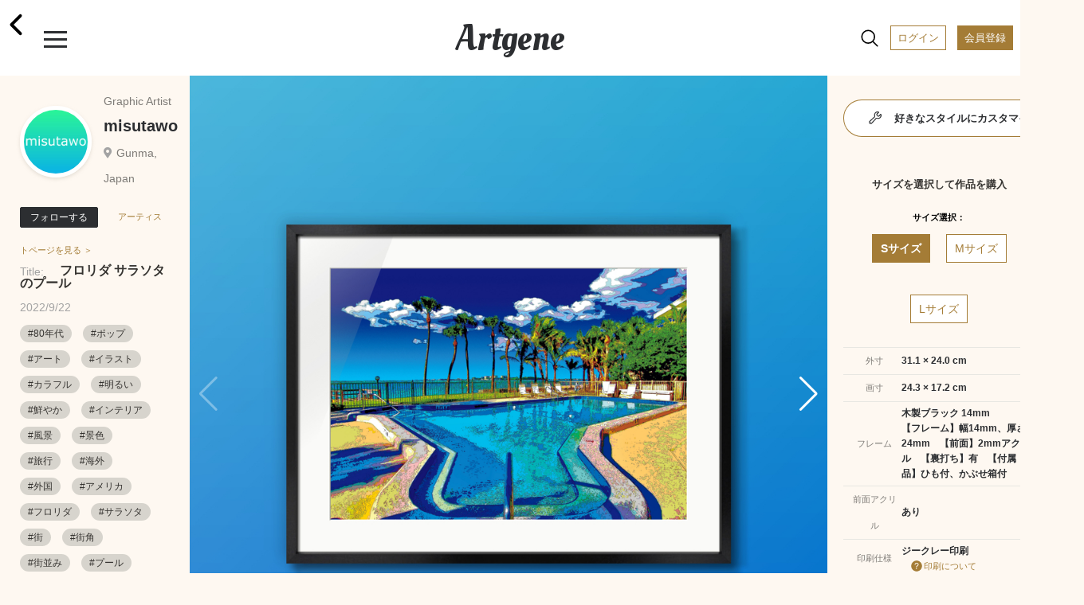

--- FILE ---
content_type: text/html; charset=UTF-8
request_url: https://www.artgene.net/detail.php?WID=30833
body_size: 125784
content:
<!DOCTYPE html>
<html lang="jn">
<head>
<!-- Global site tag (gtag.js) - Google Analytics -->
<script async src="https://www.googletagmanager.com/gtag/js?id=UA-92741651-1"></script>
<script>
    window.dataLayer = window.dataLayer || [];
    function gtag(){dataLayer.push(arguments);}
    gtag('js', new Date());

    gtag('config', 'UA-92741651-1');
    gtag('config', 'AW-353270001');
</script>
<script>
  gtag('event', 'page_view', {
    'send_to': 'AW-353270001',
    'value': 'replace with value',
    'items': [{
      'id': 'replace with value',
      'google_business_vertical': 'retail'
    }]
  });
</script>
<meta charset="UTF-8">
<meta name="viewport" content="width=device-width, initial-scale=1.0">
<meta name="robots" content="index, follow">
<!-- ▼ユニークのページタイトル -->
<title>misutawo｜フロリダ サラソタのプール</title>

<meta name="description" content="やることは画像アップだけ。手軽に額装制作から作品販売まで。">
<meta name="keywords" content="アート,額装,アートフレーム,額縁,フォトフレーム,写真額,イラスト,写真プリント,フォトプリント,アート印刷">
<meta name="format-detection" content="telephone=no">
<meta http-equiv="X-UA-Compatible" content="IE=edge"><!--IE対策-->
<!-- ▼アイコン-->
<link rel="apple-touch-icon" type="image/png" href="/images/apple-touch-icon-180x180.png">
<link rel="icon" type="image/png" href="/images/icon-192x192.png">
<!-- ▼Webフォント-->
<link href="https://fonts.googleapis.com/css2?family=Oleo+Script&display=swap" rel="stylesheet">
<link href="https://fonts.googleapis.com/icon?family=Material+Icons" rel="stylesheet">
<link href="https://stackpath.bootstrapcdn.com/font-awesome/4.7.0/css/font-awesome.min.css" rel="stylesheet">
<!-- <script type="module" src="https://unpkg.com/ionicons@5.0.0/dist/ionicons/ionicons.esm.js"></script>
<script nomodule="" src="https://unpkg.com/ionicons@5.0.0/dist/ionicons/ionicons.js"></script> -->
<script type="module" src="https://unpkg.com/ionicons@5.5.2/dist/ionicons/ionicons.esm.js"></script>
<script nomodule src="https://unpkg.com/ionicons@5.5.2/dist/ionicons/ionicons.js"></script>
<!-- ▼CSS -->
<link rel="stylesheet" href="/css/vendors/html5reset-1.6.1.css" />
<link href="/css/style.css?1703659340" rel="stylesheet" type="text/css">
<link rel="stylesheet" href="https://use.fontawesome.com/releases/v5.12.1/css/all.css">
<link rel="stylesheet" href="https://cdnjs.cloudflare.com/ajax/libs/Swiper/5.4.5/css/swiper.min.css">
<!-- ▼JS head -->
<script src="https://ajax.googleapis.com/ajax/libs/jquery/3.3.1/jquery.min.js"></script>
<script src="https://cdnjs.cloudflare.com/ajax/libs/Swiper/5.4.5/js/swiper.min.js"></script>
<script src="/js/main.js"></script>
<script src="/js/func.js?1638432664"></script>
<!-- ▼アフィエイト -->
<script src="https://r.moshimo.com/af/r/maftag.js"></script>


<meta name="twitter:card" content="summary_large_image" />
<meta name="twitter:site" content="@Artgene_jp" />
<meta property="og:type" content="website">
<meta property="og:url" content="https://www.artgene.net/detail.php?WID=30833" />
<meta property="og:title" content="Artgene｜アート額装のソーシャルマーケットプレイス" />
<meta property="og:description" content="misutawo「フロリダ サラソタのプール」">
<meta property="og:image" content="https://www.artgene.net/images/work/thumb30833.jpg" />
<meta property="og:site_name" content="Artgene｜アート額装のソーシャルマーケットプレイス">
<link rel="stylesheet" href="https://unpkg.com/swiper/js/swiper.min.js defer">
<style>
.detail__container1 .swiper-container {
	width: 100%;
}

.detail__container1 .swiper-container.slider-thumbnail {
	height: 80px;
	margin-bottom: 10px;
	margin-top: 10px;
}

.detail__container1 .swiper-container.slider-thumbnail .swiper-wrapper .swiper-slide {
	width: 80px;
	height: 100%;
	opacity: .3;
	overflow: hidden;
}

.detail__container1 .swiper-container.slider-thumbnail .swiper-wrapper .swiper-slide.swiper-slide-thumb-active {
	opacity: 1;
}

.detail__container1 .swiper-slide {
	position: relative;
	background: #353330;
}

.detail__container1 .swiper-slide:before {
	content: "";
	display: block;
	padding-top: 100%;
}

.detail__container1 .swiper-slide img {
	position: absolute;
	top: 0;
	width: 100%;
	height: 100%;
	-o-object-fit: contain;
	object-fit: contain;
	-webkit-backface-visibility: hidden;	/* スマホでの画像ギザつきを抑える */
}

.detail__container1 .swiper-slide .img-room {
	display: block;
	position: absolute;
	z-index: 1;
}

.detail__container1 .swiper-slide .img-work {
	display: block;
	position: absolute;
	z-index: 2;
}

.detail__container1 .swiper-slide .img-work.s-work {
	-webkit-filter: drop-shadow(2px 3px 3px rgba(0, 0, 0, 0.3));
    filter: drop-shadow(2px 3px 3px rgba(0, 0, 0, 0.3));
}

.detail__container1 .swiper-slide .img-work.s-work.vertical {
	height: 15.55%;
	/* width: auto; */
	top: 23%;
	/* left: -15%; */
	left: 0;
	right: 0;
	margin: auto;
}

.detail__container1 .swiper-slide .img-work.s-work.horizontal {
	width: 15.55%;
	/* height: auto; */
	top: -15%;
	/* left: 25%; */
	left: 0;
	right: 0;
	margin: auto;
}

.detail__container1 .swiper-slide .img-work.s-work.thumbnail {
	-webkit-filter: drop-shadow(1px 1px 1px rgba(0, 0, 0, 0.3));
    filter: drop-shadow(1px 1px 1px rgba(0, 0, 0, 0.3));
}

.detail__container1 .swiper-slide .img-work.m-work {
	-webkit-filter: drop-shadow(3px 4px 4px rgba(0, 0, 0, 0.3));
    filter: drop-shadow(3px 4px 4px rgba(0, 0, 0, 0.3));
}

.detail__container1 .swiper-slide .img-work.m-work.vertical {
	height: 27.2%;
	/* width: auto; */
	top: 15%;
	/* left: -15%; */
	left: 0;
	right: 0;
	margin: auto;
}

.detail__container1 .swiper-slide .img-work.m-work.horizontal {
	width: 27.2%;
	/* height: auto; */
	top: -18%;
	/* left: 20%; */
	left: 0;
	right: 0;
	margin: auto;
}

.detail__container1 .swiper-slide .img-work.m-work.thumbnail {
	-webkit-filter: drop-shadow(1px 1px 1px rgba(0, 0, 0, 0.3));
    filter: drop-shadow(1px 1px 1px rgba(0, 0, 0, 0.3));
}

.detail__container1 .swiper-slide .img-work.l-work {
	-webkit-filter: drop-shadow(3px 4px 4px rgba(0, 0, 0, 0.3));
    filter: drop-shadow(3px 4px 4px rgba(0, 0, 0, 0.3));
}

.detail__container1 .swiper-slide .img-work.l-work.vertical {
	height: 38.8%;
	/* width: auto; */
	top: 7%;
	/* left: -15%; */
	left: 0;
	right: 0;
	margin: auto;

}
.detail__container1 .swiper-slide .img-work.l-work.horizontal {
	width: 38.8%;
	/* height: auto; */
	top: -18%;
	/* left: 18%; */
	left: 0;
	right: 0;
	margin: auto;
}

.detail__container1 .swiper-slide .img-work.l-work.thumbnail {
	-webkit-filter: drop-shadow(1px 1px 1px rgba(0, 0, 0, 0.3));
    filter: drop-shadow(1px 1px 1px rgba(0, 0, 0, 0.3));
}

.detail__container1 .swiper-slide p.size-information {
	position: absolute;
	/* top: 25%; */
	/* left: 68%; */
	bottom: 3%;
	right: 3%;
	z-index: 3;
	font-size: 13px;
	line-height: 170%;
	/* color: rgba(48, 46, 46, 0.8); */
	color: white;
	font-weight: 700;
}
</style>

<script>
// var framesize = 'M';
var framesize = 'S';
function fncClick(size) {
	if (size == 'S') {
		framesize = 'S';
		document.getElementById('msize').style.display = 'none';
		document.getElementById('lsize').style.display = 'none';
		document.getElementById('ssize').style.display = 'block';
		document.getElementById('mimage').style.display = 'none';
		document.getElementById('limage').style.display = 'none';
		document.getElementById('simage').style.display = 'block';
		document.getElementById('mprice').style.display = 'none';
		document.getElementById('lprice').style.display = 'none';
		document.getElementById('sprice').style.display = 'block';
	} else if (size == 'M') {
		framesize = 'M';
		document.getElementById('ssize').style.display = 'none';
		document.getElementById('lsize').style.display = 'none';
		document.getElementById('msize').style.display = 'block';
		document.getElementById('simage').style.display = 'none';
		document.getElementById('limage').style.display = 'none';
		document.getElementById('mimage').style.display = 'block';
		document.getElementById('sprice').style.display = 'none';
		document.getElementById('lprice').style.display = 'none';
		document.getElementById('mprice').style.display = 'block';
	} else if (size == 'L') {
		framesize = 'L';
		document.getElementById('ssize').style.display = 'none';
		document.getElementById('msize').style.display = 'none';
		document.getElementById('lsize').style.display = 'block';
		document.getElementById('simage').style.display = 'none';
		document.getElementById('mimage').style.display = 'none';
		document.getElementById('limage').style.display = 'block';
		document.getElementById('sprice').style.display = 'none';
		document.getElementById('mprice').style.display = 'none';
		document.getElementById('lprice').style.display = 'block';
	}
}

function fncComment() {
	location.href='login1.php?msg=e1';
	return false;
}

function fncCart() {
	location.href='login1.php?msg=e1';
}

function fncFavorite() {
	location.href='login1.php?msg=e1';
}

function fncRetweet() {
	location.href='login1.php?msg=e1';
}

function fncFollow() {
	location.href='login1.php?msg=e1';
}

$(document).ready(function() {
	$(".heartbutton").click(function() {
		$(this).toggleClass("clicked");
	});

	$(".repeatbutton").click(function() {
		$(this).toggleClass("clicked");
	});
});
</script>
</head>
<!-- <body oncontextmenu="return false;"> -->
<body>
<!-- ヘッダー -->
<div class="header">
	<span><a href="/index.php"><h1 class="header__logo">Artgene</h1></a></span>
	<span class="header__back"><a href="javascript:;" onclick="javascript:history.back();"><ion-icon name="chevron-back-outline"></ion-icon></a></span>
	<div class="header__inner">
		<div id="nav-drawer">
			<input id="drawer-checkbox" type="checkbox">
			<label id="drawer-icon" for="drawer-checkbox"><span></span></label>
			<label id="drawer-close" for="drawer-checkbox"></label>
			<div id="drawer-content">
				<nav class="drawer-nav">
					<div class="icon-close"></div>
					<p class="drawer-nav__point-topic">今なら会員登録で1000ポイント!</p>
					<a href="/login1.php"><p class="drawer-nav__beforelogin">ログイン</P></a>
					<a href="/signup1.php"><p class="drawer-nav__signup">会員登録</P></a>
					<label id="drawer-icon-close" for="drawer-checkbox"><span class="material-icons">clear</span></label>
					<p class="drawer-nav__menu_title">View</P>
					<ul class="drawer-nav__menu view">
						<li class="drawer-nav__menu-1"><a href="/index.php"><ion-icon name="home-outline"></ion-icon>ホーム</a></li>
						<!-- <li class="drawer-nav__menu-1"><a href="/timeline.php"><ion-icon name="sparkles-outline"></ion-icon>タイムライン</a><span class="caution">NEW!</span></li> -->
						<li class="drawer-nav__menu-1"><a href="/spotlight.php"><ion-icon name="bulb-outline"></ion-icon>スポットライト</a></li>
						<li class="drawer-nav__menu-1"><a href="/feature.php"><ion-icon name="file-tray-stacked-outline"></ion-icon>特集一覧</a></li>
						<!-- <li class="drawer-nav__menu-1"><a href="/search1.php"><ion-icon name="albums-outline"></ion-icon>作品一覧</a></li>
						<li class="drawer-nav__menu-1"><a href="/search2.php"><ion-icon name="people-outline"></ion-icon>作家一覧</a></li> -->
						<li class="drawer-nav__menu-1"><a href="/notice.php"><ion-icon name="notifications-outline"></ion-icon>お知らせ</a></li>
						<li class="drawer-nav__menu-1"><a href="/favorite.php"><ion-icon name="heart-outline"></ion-icon>お気に入り作品</a></li>
						<li class="drawer-nav__menu-1"><a href="/cart1.php"><ion-icon name="cart-outline"></ion-icon>カート</a></li>
					</ul>
					<p class="drawer-nav__menu_title">Create</P>
					<ul class="drawer-nav__menu create">
						<li class="drawer-nav__menu-1"><a href="/create1.php"><ion-icon name="add-outline"></ion-icon>つくる</a></li>
					</ul>
					<div class="drawer-nav__2nd-menu_sub">
						<p><a href="/products-info.php"><ion-icon name="construct-outline"></ion-icon>製作・加工について</a></P></br>
						<p><a href="/up-image-size.php"><ion-icon name="crop-outline"></ion-icon>サイズについて</a></P></br>
						<!-- <p><a href="https://www.instagram.com/artgene_official/" target="blank"><ion-icon name="logo-instagram"></ion-icon>仕上がりを見る ></a></P> -->
						<p><a href="https://www.youtube.com/channel/UCSB9313FGUmAXeWB5aDNikw" target="blank"><ion-icon name="logo-youtube"></ion-icon>仕上がりを見る ></a></P>
					</div>
					<p class="drawer-nav__menu_title">Services & Campaign</P>
					<ul class="drawer-nav__menu services">
						<!-- <li class="drawer-nav__menu-1"><a href="/campaign.php"><ion-icon name="star-outline"></ion-icon>キャンペーン情報</a><span class="caution">今だけ！</span></li> -->
						<!-- <li class="drawer-nav__menu-1"><a href="/campaign3.php"><ion-icon name="star-outline"></ion-icon>キャンペーン情報</a></li> -->
						<li class="drawer-nav__menu-1"><a href="/app-info.php"><ion-icon name="phone-portrait-outline"></ion-icon>iOS / Android アプリ</a><span class="caution">NEW!</span></li>
						<li class="drawer-nav__menu-1"><a href="/corporate.php"><ion-icon name="business-outline"></ion-icon>法人向けサービス</a></li>
					</ul>
					<p class="drawer-nav__menu_title">How To</P>
					<ul class="drawer-nav__menu others">
						<li class="drawer-nav__menu-1"><a href="/faq.php"><ion-icon name="rocket-outline"></ion-icon>利用ガイド</a></li>
						<li class="drawer-nav__menu-1"><a href="/seller.php"><ion-icon name="flower-outline"></ion-icon>作品を出品するには</a></li>
						<li class="drawer-nav__menu-1"><a href="/guidelines.php"><ion-icon name="clipboard-outline"></ion-icon></ion-icon>出品ガイドライン</a></li>
					</ul>
					<div class="drawer-nav__sns-icon">
						<a href="https://twitter.com/Artgene_jp" target="blank"><ion-icon name="logo-twitter"></ion-icon></a>
						<a href="https://www.instagram.com/artgene_official/" target="blank"><ion-icon name="logo-instagram"></ion-icon></a>
						<a href="https://note.com/artgene_official" target="blank"><img src="/images/sns_icon/note_logo.svg" width=22 height=22></a>
						<a href="https://facebook.com/Artgene-109357760948776/" target="blank"><ion-icon name="logo-facebook"></ion-icon></a>
						<!-- <a href="https://www.pinterest.jp/artgene_official/" target="blank"><ion-icon name="logo-pinterest"></ion-icon></a> -->
					</div>
					<p><a href="https://www.youtube.com/channel/UCSB9313FGUmAXeWB5aDNikw" target="blank"><img src="/images/sns_icon/youtube_w200.svg" width=100></a></P>
					<div class="drawer-nav__2nd-menu">
						<p><a href="/news.php">ニュース</a></p>
						<p><a href="/contact1x.php">お問い合わせ</a></P>
						<p><a href="/terms.php">利用規約</a></P>
						<p><a href="/privacy.php">プライバシーポリシー</a></P>
						<p><a href="/tokutei.php">特定商取引法に基づく表示</a></P>
						<p><a href="/logout.php">ログアウト</a></P>
					</div>
					<label id="drawer-icon-close" for="drawer-checkbox"><span class="material-icons">clear</span></label>
				</nav>    
			</div>
		</div>

		<div id="nav-drawer2">
			<input id="drawer-checkbox2" type="checkbox">
			<a><label id="drawer-icon2" for="drawer-checkbox2"><ion-icon name="search-outline" class="material-icons lg"></ion-icon><span class="tooltip">検索</span></label></a>
			<label id="drawer-close2" for="drawer-checkbox2"></label>
			<a href="/login1.php"><span class="header__login">ログイン</span></a>
			<a href="/signup1.php"><span class="header__registration">会員登録</span></a>
			<div id="drawer-content2">
				<nav class="drawer-nav2">
					<a href="/search1.php"><p class="drawer-nav2__allworks">作品一覧</P></a>
					<a href="/search2.php"><p class="drawer-nav2__allartists">作家一覧</P></a>
					<label id="drawer-icon-close2" for="drawer-checkbox2"><span class="material-icons white">clear</span></label>
					<div class="drawer-nav2__select-container">
						<ul>
							<li>
								<input type="radio" id="work-search" name="searchtype" value="1" checked="checked">
								<label for="work-search">作品を探す</label>
								<div class="check"></div>
							</li>
							<li>
								<input type="radio" id="artist-search" name="searchtype" value="2">
								<label for="artist-search">作家を探す</label>
								<div class="check"><div class="inside"></div></div>
							</li>
						</ul>
					</div>
					<p class="drawer-nav2__menu">キーワード</P>
					<form method="post" name="sidesearchform" action="" class="search_container2" onsubmit="return fncSideSearch(0)">
							<input type="text" id="keyword" name="keyword" value="" placeholder="キーワード検索" />
							<input type="submit" value="&#xf002;" class="fas" />
							<input type="button" value="&#xf00d;" class="fas" onclick="fncClear()"/>
					</form>
					<p class="drawer-nav2__menu">カテゴリー</P>
					<ul class="drawer-nav2__category">
						<li><a href="javascript:;" onclick="fncSideSearch(11)"><p class="drawer-nav2__genre">現代アート</p></a></li>
						<li><a href="javascript:;" onclick="fncSideSearch(1)"><p class="drawer-nav2__genre">写真</p></a></li>
						<li><a href="javascript:;" onclick="fncSideSearch(2)"><p class="drawer-nav2__genre">イラスト</p></a></li>
						<li><a href="javascript:;" onclick="fncSideSearch(3)"><p class="drawer-nav2__genre">油絵</p></a></li>
						<li><a href="javascript:;" onclick="fncSideSearch(4)"><p class="drawer-nav2__genre">日本画</p></a></li>
						<li><a href="javascript:;" onclick="fncSideSearch(6)"><p class="drawer-nav2__genre">水彩画</p></a></li>
						<li><a href="javascript:;" onclick="fncSideSearch(12)"><p class="drawer-nav2__genre">版画</p></a></li>
						<li><a href="javascript:;" onclick="fncSideSearch(13)"><p class="drawer-nav2__genre">アクリル画</p></a></li>
						<li><a href="javascript:;" onclick="fncSideSearch(14)"><p class="drawer-nav2__genre">素描</p></a></li>
						<li><a href="javascript:;" onclick="fncSideSearch(15)"><p class="drawer-nav2__genre">墨絵</p></a></li>
						<li><a href="javascript:;" onclick="fncSideSearch(17)"><p class="drawer-nav2__genre">ペン画</p></a></li>
						<li><a href="javascript:;" onclick="fncSideSearch(18)"><p class="drawer-nav2__genre">クレヨン画</p></a></li>
						<li><a href="javascript:;" onclick="fncSideSearch(19)"><p class="drawer-nav2__genre">スプレーアート</p></a></li>
						<li><a href="javascript:;" onclick="fncSideSearch(20)"><p class="drawer-nav2__genre">切り絵</p></a></li>
						<li><a href="javascript:;" onclick="fncSideSearch(21)"><p class="drawer-nav2__genre">貼り絵</p></a></li>
						<li><a href="javascript:;" onclick="fncSideSearch(22)"><p class="drawer-nav2__genre">コラージュ</p></a></li>
						<li><a href="javascript:;" onclick="fncSideSearch(24)"><p class="drawer-nav2__genre">ピクセルアート</p></a></li>
						<li><a href="javascript:;" onclick="fncSideSearch(25)"><p class="drawer-nav2__genre">点描画</p></a></li>
						<li><a href="javascript:;" onclick="fncSideSearch(26)"><p class="drawer-nav2__genre">えんぴつ画</p></a></li>
						<li><a href="javascript:;" onclick="fncSideSearch(27)"><p class="drawer-nav2__genre">パステル画</p></a></li>
						<li><a href="javascript:;" onclick="fncSideSearch(28)"><p class="drawer-nav2__genre">グラフィティ</p></a></li>
						<li><a href="javascript:;" onclick="fncSideSearch(29)"><p class="drawer-nav2__genre">グラフィックデザイン</p></a></li>
						<li><a href="javascript:;" onclick="fncSideSearch(8)"><p class="drawer-nav2__genre">3D CG</p></a></li>
						<li><a href="javascript:;" onclick="fncSideSearch(23)"><p class="drawer-nav2__genre">ミクストメディア</p></a></li>
						<li><a href="javascript:;" onclick="fncSideSearch(30)"><p class="drawer-nav2__genre">書道</p></a></li>
						<li><a href="javascript:;" onclick="fncSideSearch(31)"><p class="drawer-nav2__genre">カリグラフィ</p></a></li>
						<li><a href="javascript:;" onclick="fncSideSearch(32)"><p class="drawer-nav2__genre">タイポグラフィ</p></a></li>
						<li><a href="javascript:;" onclick="fncSideSearch(33)"><p class="drawer-nav2__genre">その他</p></a></li>
					</ul>
					<label id="drawer-icon-close2" for="drawer-checkbox2"><span class="material-icons white">clear</span></label>
				</nav>
			</div>
		</div>

	</div>
</div>
<div class="top-space"></div>
<section class="detail">


<div class="detail__pcwrapper">
<div class="detail__pcwrapper_content1">


	<div class="detail__container1">
			<div class="swiper-container slider">
				<div class="swiper-wrapper">
					<div class="swiper-slide">
						<img src="images/work/thumb30833.jpg">
					</div>
					<div class="swiper-slide">
						<img src="images/work/original30833.jpg" style="pointer-events: none;">
					</div>
					<!--インテリア合成メイン　ここから-->
					<div class="swiper-slide">
						<img src="images/size/ssize30833.png" class="img-work s-work horizontal">
						<img src="images/room2.jpg" class="img-room">
						<p class="size-information">サイズ：S</br>31.1 × 24.0 cm</p>
					</div>
					<div class="swiper-slide">
						<img src="images/size/msize30833.png" class="img-work m-work horizontal">
						<img src="images/room2.jpg" class="img-room">
						<p class="size-information">サイズ：M</br>54.4 × 41.5 cm</p>
					</div>
					<div class="swiper-slide">
						<img src="images/size/lsize30833.png" class="img-work l-work horizontal">
						<img src="images/room2.jpg" class="img-room">
						<p class="size-information">サイズ：L</br>77.6 × 58.9 cm</p>
					</div>

<div class="swiper-slide">
						<img src="images/size/ssize30833.png" class="img-work s-work horizontal">
						<img src="images/room4.jpg" class="img-room">
						<p class="size-information">サイズ：S</br>31.1 × 24.0 cm</p>
					</div>
					<div class="swiper-slide">
						<img src="images/size/msize30833.png" class="img-work m-work horizontal">
						<img src="images/room4.jpg" class="img-room">
						<p class="size-information">サイズ：M</br>54.4 × 41.5 cm</p>
					</div>
					<div class="swiper-slide">
						<img src="images/size/lsize30833.png" class="img-work l-work horizontal">
						<img src="images/room4.jpg" class="img-room">
						<p class="size-information">サイズ：L</br>77.6 × 58.9 cm</p>
					</div>

<div class="swiper-slide">
						<img src="images/size/ssize30833.png" class="img-work s-work horizontal">
						<img src="images/bed1.jpg" class="img-room">
						<p class="size-information">サイズ：S</br>31.1 × 24.0 cm</p>
					</div>
					<div class="swiper-slide">
						<img src="images/size/msize30833.png" class="img-work m-work horizontal">
						<img src="images/bed1.jpg" class="img-room">
						<p class="size-information">サイズ：M</br>54.4 × 41.5 cm</p>
					</div>
					<div class="swiper-slide">
						<img src="images/size/lsize30833.png" class="img-work l-work horizontal">
						<img src="images/bed1.jpg" class="img-room">
						<p class="size-information">サイズ：L</br>77.6 × 58.9 cm</p>
					</div>

					<!--インテリア合成メイン　ここまで-->
				</div>
				<div class="swiper-button-prev swiper-button-white"></div>
				<div class="swiper-button-next swiper-button-white"></div>
			</div>
			<div class="swiper-container slider-thumbnail">
				<div class="swiper-wrapper">
					<div class="swiper-slide">
						<img src="images/work/thumb30833.jpg">
					</div>
					<div class="swiper-slide">
						<img src="images/work/original30833.jpg">
					</div>
					<!--インテリア合成サムネイル　ここから-->
					<div class="swiper-slide">
						<img src="images/size/ssize30833.png" class="img-work s-work horizontal thumbnail">
						<img src="images/room2.jpg" class="img-room">
					</div>
					<div class="swiper-slide">
						<img src="images/size/msize30833.png" class="img-work m-work horizontal thumbnail">
						<img src="images/room2.jpg" class="img-room">
					</div>
					<div class="swiper-slide">
						<img src="images/size/lsize30833.png" class="img-work l-work horizontal thumbnail">
						<img src="images/room2.jpg" class="img-room">
					</div>

<div class="swiper-slide">
						<img src="images/size/ssize30833.png" class="img-work s-work horizontal thumbnail">
						<img src="images/room4.jpg" class="img-room">
					</div>
					<div class="swiper-slide">
						<img src="images/size/msize30833.png" class="img-work m-work horizontal thumbnail">
						<img src="images/room4.jpg" class="img-room">
					</div>
					<div class="swiper-slide">
						<img src="images/size/lsize30833.png" class="img-work l-work horizontal thumbnail">
						<img src="images/room4.jpg" class="img-room">
					</div>

<div class="swiper-slide">
						<img src="images/size/ssize30833.png" class="img-work s-work horizontal thumbnail">
						<img src="images/bed1.jpg" class="img-room">
					</div>
					<div class="swiper-slide">
						<img src="images/size/msize30833.png" class="img-work m-work horizontal thumbnail">
						<img src="images/bed1.jpg" class="img-room">
					</div>
					<div class="swiper-slide">
						<img src="images/size/lsize30833.png" class="img-work l-work horizontal thumbnail">
						<img src="images/bed1.jpg" class="img-room">
					</div>
					<!--インテリア合成サムネイル　ここまで-->
				</div>
			</div>
		<a href="javascript:;" onclick="fncFavorite()"><span class="heartbutton"><ion-icon name="heart"></ion-icon></span></a><span class="heartbutton__count" id="fcount">0</span>
		<a href="javascript:;" onclick="fncRetweet()"><span class="repeatbutton"><ion-icon name="repeat-outline"></ion-icon></span></a><span class="repeatbutton__count" id="rcount">0</span>
		<a class="modal-syncer button-link" data-target="modal-content-00"><span class="share"><ion-icon name="share-outline"></ion-icon></span></a>
		<a class="modal-syncer button-link" data-target="modal-content-01"><span class="flag"><ion-icon name="flag-outline"></ion-icon></span></a>
		<!-- モーダル　00　シェアボタン [開始] -->
		<div id="modal-content-00" class="modal-content">
			<h3>このページをシェア</h3>
			<div class="flex">
				<a href="https://line.me/R/msg/text/?%E3%83%95%E3%83%AD%E3%83%AA%E3%83%80+%E3%82%B5%E3%83%A9%E3%82%BD%E3%82%BF%E3%81%AE%E3%83%97%E3%83%BC%E3%83%AB https%3A%2F%2Fwww.artgene.net%2Fdetail.php%3FWID%3D30833" target="_blank"><img src="/images/sns_icon/LINE_APP.png"></a>
				<a href="https://twitter.com/intent/tweet?url=https%3A%2F%2Fwww.artgene.net%2Fdetail.php%3FWID%3D30833&text=%E3%83%95%E3%83%AD%E3%83%AA%E3%83%80+%E3%82%B5%E3%83%A9%E3%82%BD%E3%82%BF%E3%81%AE%E3%83%97%E3%83%BC%E3%83%AB" target="_blank"><img src="/images/sns_icon/Twitter_Social_Icon_Circle_Color.png"></a>
				<!--<a href="https://www.instagram.com/" target="_blank"><img src="/images/sns_icon/IG_Glyph_Fill.png"></a>-->
				<a href="https://www.facebook.com/sharer/sharer.php?u=https%3A%2F%2Fwww.artgene.net%2Fdetail.php%3FWID%3D30833" target="_blank"><img src="/images/sns_icon/f_logo_RGB-Hex-Blue_512.png"></a>
				<a data-pin-do="buttonBookmark" data-pin-tall="true" data-pin-round="true" href="https://www.pinterest.com/pin/create/button/"><img src = "https://assets.pinterest.com/images/pidgets/pinit_fg_en_round_red_32.png" /></a>
			</div>
			<p><a href="#" id="modal-close" class="button-link">閉じる</a></p>
		</div>
		<!-- モーダル　00 [終了] -->

			<!-- モーダル　01 不適切作品　[開始] -->
			<div id="modal-content-01" class="modal-content">
				<h3>不適切な作品として報告しますか？</h3>
				<p>不適切として報告された作品は、Artgeneのスタッフがガイドラインに違反していないかどうかを判断します。深刻な違反の場合や違反が繰り返された場合は、アカウントが停止されることがあります。</p>
				<div>
					<a href="/contact1x.php?type=9" id="modal-close" class="button-link send">報告する</a></p>
					<a href="#" id="modal-close" class="button-link">閉じる</a></p>
				</div>
			</div>
			<!-- モーダル　01 [終了] -->
	</div>
</div>
<div class="detail__pcwrapper_content2">
	<div class="detail__container2">
		<div class="flex-row">
				<a href="mypage.php?MID=1992"><div class="usericon owner" style="background-image: url(images/member/myimagep1992_150741.jpg)"></div></a>
				<div class="flex-column">
				<p class="usertitle">Graphic Artist</p>
				<p class="username"><a href="mypage.php?MID=1992">misutawo</a></p>
				<p class="userplace">Gunma, Japan</p>
			</div>
		</div>
			<a href="javascript:;" onclick="fncFollow()"><button class="btn-flat-filled" data-text-default="フォローする" data-text-clicked="フォロー中">フォローする</button></a><a href="mypage.php?MID=1992"><span class="artistpage">アーティストページを見る ＞</span></a>
			<p class="worktitle"><span>Title:</span>フロリダ サラソタのプール</p>
		<p class="update">2022/9/22</p>
		<p class="workdescription"></p>
		<div class="hashtag">
<a href="search.php?keyword=80年代"><span>#80年代</span></a>
<a href="search.php?keyword=ポップ"><span>#ポップ</span></a>
<a href="search.php?keyword=アート"><span>#アート</span></a>
<a href="search.php?keyword=イラスト"><span>#イラスト</span></a>
<a href="search.php?keyword=カラフル"><span>#カラフル</span></a>
<a href="search.php?keyword=明るい"><span>#明るい</span></a>
<a href="search.php?keyword=鮮やか"><span>#鮮やか</span></a>
<a href="search.php?keyword=インテリア"><span>#インテリア</span></a>
<a href="search.php?keyword=風景"><span>#風景</span></a>
<a href="search.php?keyword=景色"><span>#景色</span></a>
<a href="search.php?keyword=旅行"><span>#旅行</span></a>
<a href="search.php?keyword=海外"><span>#海外</span></a>
<a href="search.php?keyword=外国"><span>#外国</span></a>
<a href="search.php?keyword=アメリカ"><span>#アメリカ</span></a>
<a href="search.php?keyword=フロリダ"><span>#フロリダ</span></a>
<a href="search.php?keyword=サラソタ"><span>#サラソタ</span></a>
<a href="search.php?keyword=街"><span>#街</span></a>
<a href="search.php?keyword=街角"><span>#街角</span></a>
<a href="search.php?keyword=街並み"><span>#街並み</span></a>
<a href="search.php?keyword=プール"><span>#プール</span></a>
<a href="search.php?keyword=海"><span>#海</span></a>
<a href="search.php?keyword=リラックス"><span>#リラックス</span></a>
<a href="search.php?keyword=爽やか"><span>#爽やか</span></a>
<a href="search.php?keyword=海岸"><span>#海岸</span></a>
<a href="search.php?keyword=トロピカル"><span>#トロピカル</span></a>
<a href="search.php?keyword=リゾート"><span>#リゾート</span></a>
<a href="search.php?keyword=ヤシの木"><span>#ヤシの木</span></a>
<a href="search.php?keyword=デッキチェア"><span>#デッキチェア</span></a>
<a href="search.php?keyword=バケーション"><span>#バケーション</span></a>
<a href="search.php?keyword=夏"><span>#夏</span></a>
<a href="search.php?keyword=写実"><span>#写実</span></a>
<a href="search.php?keyword=ポスター"><span>#ポスター</span></a>
		</div>

	</div>

</div>
<div class="detail__pcwrapper_content3">

				<a href="customize1.php?WID=30833"><div class="btn-flat-gradient"><div class="btn-flat-gradient_inner"><span><ion-icon name="build-outline"></ion-icon>好きなスタイルにカスタマイズする</span></div></div></a>
		<div class="detail__container3">
		<p class="section-title">サイズを選択して作品を購入</p>
		<p class="item-name">サイズ選択：</p>
		<div class="tab-wrap">
			<input id="work-size-S" type="radio" name="work-size" class="work-size-button" onclick="fncClick('S');" checked="checked" /><label class="size-label work-size-select" for="work-size-S">Sサイズ</label>
			<input id="work-size-M" type="radio" name="work-size" class="work-size-button" onclick="fncClick('M');" /><label class="size-label work-size-select" for="work-size-M">Mサイズ</label>
			<input id="work-size-L" type="radio" name="work-size" class="work-size-button" onclick="fncClick('L');" /><label class="size-label work-size-select" for="work-size-L">Lサイズ</label>
			<table>
				<tr>
				<th>外寸</th>
				<td><span id="ssize">31.1 × 24.0 cm</span><span id="msize" style="display:none">54.4 × 41.5 cm</span><span id="lsize" style="display:none">77.6 × 58.9 cm</span></td>
				</tr>
				<tr>
				<th>画寸</th>
				<td><span id="simage">24.3 × 17.2 cm</span><span id="mimage" style="display:none">43.6 × 30.8 cm</span><span id="limage" style="display:none">62.8 × 44.4 cm</span></td>
				</tr>
				<tr>
				<th>フレーム</th>
				<td>木製ブラック 14mm<br />【フレーム】幅14mm、厚さ24mm　【前面】2mmアクリル　【裏打ち】有　【付属品】ひも付、かぶせ箱付</td>
				</tr>
				<tr>
				<th>前面アクリル</th>
				<td>あり</td>
				</tr>
				</tr>
				<th>印刷仕様</th>
				<td>ジークレー印刷<span class="question"><a href="/faq.php#faq-create-giclee"><ion-icon name="help-circle" style="font-size:18px; margin-left: 5px; vertical-align: -26%;" ></ion-icon>印刷について<a></span></td>
				</tr>
				<tr>
				<th>出力用紙</th>
				<td>フォト光沢紙<span class="question"><a href="/faq.php#faq-create-papper"><ion-icon name="help-circle" style="font-size:18px; margin-left: 5px; vertical-align: -26%;" ></ion-icon>用紙について<a></span></td>
				</tr>
				<tr>
				<th>マット</th>
				<td>白　2mm</td>
				</tr>
				<tr>
				<tr>
				<th>エディション</th>
				<td>オープンエディション<span class="question"><a href="/faq.php#faq-shopping-edition"><ion-icon name="help-circle" style="font-size:18px; margin-left: 5px; vertical-align: -26%;" ></ion-icon>エディションとは？<a></span></td>
				</tr>
				<tr>
				<th>金額（税込）</th>
				<!-- <td class="strongly1"><p id="sprice" style="display:none">¥18,876</p><p id="mprice">¥28,599</p><p id="lprice" style="display:none">¥40,105</p></td> -->
				<td class="strongly1"><p id="sprice">¥18,876</p><p id="mprice" style="display:none">¥28,599</p><p id="lprice" style="display:none">¥40,105</p></td>
				</tr>
			</table>
		</div>
		<div class="detail__container3_note">

		<p class="your-point"><a href="/login1.php"><span class="title">あなたの保有ポイント：ログインすると表示されます</span></a></p>

		<p><span class="material-icons sm ">event_available</span>お届け予定日：2月7日～2月12日</p>
		<p><span class="material-icons sm ">local_shipping</span>合計金額2万円（税込）以上で送料無料</p>
		</div>
		<div class="detail__container3_button">
		<input type="button" onclick="fncCart()" id="submit" class="btn-flat-large" value="カートに入れる" />

<!-- カスタマイズ移動 -->

		</div>
	</div>

<!-- detail__pcwrapper_content3 -->
</div>
<!-- detail__pcwrapper -->
</div>


		<!-- コメントここから -->

		<div class="detail__container4">
		<div class="flex-row">
			<a href="mypage.php?MID=1992"><div class="usericon login-user" style="background-image: url(images/icon/user-icon.png)"></div></a>
			<div class="flex-column">
				<form name="commentform" method="post" action="comment.php" onsubmit="return fncComment()">
				<!-- <textarea id="comment" name="comment" rows="5" cols="200" placeholder="good：）"></textarea><br> -->
				<textarea id="comment" name="comment" rows="5" cols="200" placeholder="*作品へのコメントを書く"></textarea><br>
				<input type="submit" value="送信">
				<input type="reset" value="リセット">
				</form>
			</div>
		</div>
		<div class="comment-others-wrapper">

			<!-- モーダル　02 不適切コメント [開始] -->
			<div id="modal-content-02" class="modal-content">
				<h3>不適切なコメント、またはスパムとして報告しますか？</h5>
				<p>不適切なコメント、またはスパムとして報告されたコメントArtgeneスタッフが削除する場合がございます。</p>
				<a id="modal-close" class="button-link send">報告する</a></p>
				<a id="modal-close" class="button-link">閉じる</a></p>
			</div>
			<!-- モーダル　02 [終了] -->
			<div id="newblock" style="display:none;">
				<div class="comment-others">
					<div class="flex-row">
						<a href="mypage.php?MID=1992"><div class="usericon author" style="background-image: url(images/icon/user-icon.png)"></div></a>
						<div class="flex-column">
							<p class="username author"><a href="javascript:;"></a><span class="comment-time">1時間以内</span><a class="modal-syncer button-link" data-target="modal-content-02"><ion-icon name="flag-outline"></ion-icon></a></p>
							<p class="usercomment"><span id="newcomment"></span></p>
						</div>
					</div>
				</div>
			</div>
		</div>
	</div>

	<!-- コメントここまで -->

	<div class="detail__container5">
		<p>出品者の他の作品</p>
		<div class="detail__container5_wrapper">
<a href="detail.php?WID=54155"><div class="detail__container5_image lozad" data-background-image="/images/work/thumb54155.jpg" style="background-image: url();"></div></a>
<a href="detail.php?WID=54113"><div class="detail__container5_image lozad" data-background-image="/images/work/thumb54113.jpg" style="background-image: url();"></div></a>
<a href="detail.php?WID=53659"><div class="detail__container5_image lozad" data-background-image="/images/work/thumb53659.jpg" style="background-image: url();"></div></a>
<a href="detail.php?WID=53658"><div class="detail__container5_image lozad" data-background-image="/images/work/thumb53658.jpg" style="background-image: url();"></div></a>
<a href="detail.php?WID=53487"><div class="detail__container5_image lozad" data-background-image="/images/work/thumb53487.jpg" style="background-image: url();"></div></a>
<a href="detail.php?WID=53323"><div class="detail__container5_image lozad" data-background-image="/images/work/thumb53323.jpg" style="background-image: url();"></div></a>
<a href="detail.php?WID=53006"><div class="detail__container5_image lozad" data-background-image="/images/work/thumb53006.jpg" style="background-image: url();"></div></a>
<a href="detail.php?WID=52645"><div class="detail__container5_image lozad" data-background-image="/images/work/thumb52645.jpg" style="background-image: url();"></div></a>
<a href="detail.php?WID=52389"><div class="detail__container5_image lozad" data-background-image="/images/work/thumb52389.jpg" style="background-image: url();"></div></a>
<a href="detail.php?WID=52269"><div class="detail__container5_image lozad" data-background-image="/images/work/thumb52269.jpg" style="background-image: url();"></div></a>
<a href="detail.php?WID=52120"><div class="detail__container5_image lozad" data-background-image="/images/work/thumb52120.jpg" style="background-image: url();"></div></a>
<a href="detail.php?WID=52045"><div class="detail__container5_image lozad" data-background-image="/images/work/thumb52045.jpg" style="background-image: url();"></div></a>
<a href="detail.php?WID=51969"><div class="detail__container5_image lozad" data-background-image="/images/work/thumb51969.jpg" style="background-image: url();"></div></a>
<a href="detail.php?WID=51895"><div class="detail__container5_image lozad" data-background-image="/images/work/thumb51895.jpg" style="background-image: url();"></div></a>
<a href="detail.php?WID=51773"><div class="detail__container5_image lozad" data-background-image="/images/work/thumb51773.jpg" style="background-image: url();"></div></a>
<a href="detail.php?WID=51697"><div class="detail__container5_image lozad" data-background-image="/images/work/thumb51697.jpg" style="background-image: url();"></div></a>
<a href="detail.php?WID=51625"><div class="detail__container5_image lozad" data-background-image="/images/work/thumb51625.jpg" style="background-image: url();"></div></a>
<a href="detail.php?WID=51553"><div class="detail__container5_image lozad" data-background-image="/images/work/thumb51553.jpg" style="background-image: url();"></div></a>
<a href="detail.php?WID=51439"><div class="detail__container5_image lozad" data-background-image="/images/work/thumb51439.jpg" style="background-image: url();"></div></a>
<a href="detail.php?WID=51271"><div class="detail__container5_image lozad" data-background-image="/images/work/thumb51271.jpg" style="background-image: url();"></div></a>
<a href="detail.php?WID=51206"><div class="detail__container5_image lozad" data-background-image="/images/work/thumb51206.jpg" style="background-image: url();"></div></a>
<a href="detail.php?WID=51126"><div class="detail__container5_image lozad" data-background-image="/images/work/thumb51126.jpg" style="background-image: url();"></div></a>
<a href="detail.php?WID=51082"><div class="detail__container5_image lozad" data-background-image="/images/work/thumb51082.jpg" style="background-image: url();"></div></a>
<a href="detail.php?WID=50994"><div class="detail__container5_image lozad" data-background-image="/images/work/thumb50994.jpg" style="background-image: url();"></div></a>
<a href="detail.php?WID=50915"><div class="detail__container5_image lozad" data-background-image="/images/work/thumb50915.jpg" style="background-image: url();"></div></a>
<a href="detail.php?WID=50809"><div class="detail__container5_image lozad" data-background-image="/images/work/thumb50809.jpg" style="background-image: url();"></div></a>
<a href="detail.php?WID=50706"><div class="detail__container5_image lozad" data-background-image="/images/work/thumb50706.jpg" style="background-image: url();"></div></a>
<a href="detail.php?WID=50558"><div class="detail__container5_image lozad" data-background-image="/images/work/thumb50558.jpg" style="background-image: url();"></div></a>
<a href="detail.php?WID=50476"><div class="detail__container5_image lozad" data-background-image="/images/work/thumb50476.jpg" style="background-image: url();"></div></a>
<a href="detail.php?WID=50284"><div class="detail__container5_image lozad" data-background-image="/images/work/thumb50284.jpg" style="background-image: url();"></div></a>
<a href="detail.php?WID=50204"><div class="detail__container5_image lozad" data-background-image="/images/work/thumb50204.jpg" style="background-image: url();"></div></a>
<a href="detail.php?WID=50067"><div class="detail__container5_image lozad" data-background-image="/images/work/thumb50067.jpg" style="background-image: url();"></div></a>
<a href="detail.php?WID=49914"><div class="detail__container5_image lozad" data-background-image="/images/work/thumb49914.jpg" style="background-image: url();"></div></a>
<a href="detail.php?WID=49823"><div class="detail__container5_image lozad" data-background-image="/images/work/thumb49823.jpg" style="background-image: url();"></div></a>
<a href="detail.php?WID=49732"><div class="detail__container5_image lozad" data-background-image="/images/work/thumb49732.jpg" style="background-image: url();"></div></a>
<a href="detail.php?WID=49632"><div class="detail__container5_image lozad" data-background-image="/images/work/thumb49632.jpg" style="background-image: url();"></div></a>
<a href="detail.php?WID=49512"><div class="detail__container5_image lozad" data-background-image="/images/work/thumb49512.jpg" style="background-image: url();"></div></a>
<a href="detail.php?WID=49389"><div class="detail__container5_image lozad" data-background-image="/images/work/thumb49389.jpg" style="background-image: url();"></div></a>
<a href="detail.php?WID=49239"><div class="detail__container5_image lozad" data-background-image="/images/work/thumb49239.jpg" style="background-image: url();"></div></a>
<a href="detail.php?WID=49113"><div class="detail__container5_image lozad" data-background-image="/images/work/thumb49113.jpg" style="background-image: url();"></div></a>
<a href="detail.php?WID=48984"><div class="detail__container5_image lozad" data-background-image="/images/work/thumb48984.jpg" style="background-image: url();"></div></a>
<a href="detail.php?WID=48873"><div class="detail__container5_image lozad" data-background-image="/images/work/thumb48873.jpg" style="background-image: url();"></div></a>
<a href="detail.php?WID=48735"><div class="detail__container5_image lozad" data-background-image="/images/work/thumb48735.jpg" style="background-image: url();"></div></a>
<a href="detail.php?WID=48617"><div class="detail__container5_image lozad" data-background-image="/images/work/thumb48617.jpg" style="background-image: url();"></div></a>
<a href="detail.php?WID=48473"><div class="detail__container5_image lozad" data-background-image="/images/work/thumb48473.jpg" style="background-image: url();"></div></a>
<a href="detail.php?WID=48413"><div class="detail__container5_image lozad" data-background-image="/images/work/thumb48413.jpg" style="background-image: url();"></div></a>
<a href="detail.php?WID=48277"><div class="detail__container5_image lozad" data-background-image="/images/work/thumb48277.jpg" style="background-image: url();"></div></a>
<a href="detail.php?WID=48142"><div class="detail__container5_image lozad" data-background-image="/images/work/thumb48142.jpg" style="background-image: url();"></div></a>
<a href="detail.php?WID=47982"><div class="detail__container5_image lozad" data-background-image="/images/work/thumb47982.jpg" style="background-image: url();"></div></a>
<a href="detail.php?WID=47864"><div class="detail__container5_image lozad" data-background-image="/images/work/thumb47864.jpg" style="background-image: url();"></div></a>
<a href="detail.php?WID=47726"><div class="detail__container5_image lozad" data-background-image="/images/work/thumb47726.jpg" style="background-image: url();"></div></a>
<a href="detail.php?WID=47276"><div class="detail__container5_image lozad" data-background-image="/images/work/thumb47276.jpg" style="background-image: url();"></div></a>
<a href="detail.php?WID=47275"><div class="detail__container5_image lozad" data-background-image="/images/work/thumb47275.jpg" style="background-image: url();"></div></a>
<a href="detail.php?WID=47274"><div class="detail__container5_image lozad" data-background-image="/images/work/thumb47274.jpg" style="background-image: url();"></div></a>
<a href="detail.php?WID=47273"><div class="detail__container5_image lozad" data-background-image="/images/work/thumb47273.jpg" style="background-image: url();"></div></a>
<a href="detail.php?WID=47272"><div class="detail__container5_image lozad" data-background-image="/images/work/thumb47272.jpg" style="background-image: url();"></div></a>
<a href="detail.php?WID=47271"><div class="detail__container5_image lozad" data-background-image="/images/work/thumb47271.jpg" style="background-image: url();"></div></a>
<a href="detail.php?WID=47270"><div class="detail__container5_image lozad" data-background-image="/images/work/thumb47270.jpg" style="background-image: url();"></div></a>
<a href="detail.php?WID=46866"><div class="detail__container5_image lozad" data-background-image="/images/work/thumb46866.jpg" style="background-image: url();"></div></a>
<a href="detail.php?WID=46865"><div class="detail__container5_image lozad" data-background-image="/images/work/thumb46865.jpg" style="background-image: url();"></div></a>
<a href="detail.php?WID=46864"><div class="detail__container5_image lozad" data-background-image="/images/work/thumb46864.jpg" style="background-image: url();"></div></a>
<a href="detail.php?WID=46863"><div class="detail__container5_image lozad" data-background-image="/images/work/thumb46863.jpg" style="background-image: url();"></div></a>
<a href="detail.php?WID=46862"><div class="detail__container5_image lozad" data-background-image="/images/work/thumb46862.jpg" style="background-image: url();"></div></a>
<a href="detail.php?WID=45838"><div class="detail__container5_image lozad" data-background-image="/images/work/thumb45838.jpg" style="background-image: url();"></div></a>
<a href="detail.php?WID=45837"><div class="detail__container5_image lozad" data-background-image="/images/work/thumb45837.jpg" style="background-image: url();"></div></a>
<a href="detail.php?WID=45836"><div class="detail__container5_image lozad" data-background-image="/images/work/thumb45836.jpg" style="background-image: url();"></div></a>
<a href="detail.php?WID=45835"><div class="detail__container5_image lozad" data-background-image="/images/work/thumb45835.jpg" style="background-image: url();"></div></a>
<a href="detail.php?WID=45834"><div class="detail__container5_image lozad" data-background-image="/images/work/thumb45834.jpg" style="background-image: url();"></div></a>
<a href="detail.php?WID=45416"><div class="detail__container5_image lozad" data-background-image="/images/work/thumb45416.jpg" style="background-image: url();"></div></a>
<a href="detail.php?WID=45415"><div class="detail__container5_image lozad" data-background-image="/images/work/thumb45415.jpg" style="background-image: url();"></div></a>
<a href="detail.php?WID=45391"><div class="detail__container5_image lozad" data-background-image="/images/work/thumb45391.jpg" style="background-image: url();"></div></a>
<a href="detail.php?WID=45390"><div class="detail__container5_image lozad" data-background-image="/images/work/thumb45390.jpg" style="background-image: url();"></div></a>
<a href="detail.php?WID=45388"><div class="detail__container5_image lozad" data-background-image="/images/work/thumb45388.jpg" style="background-image: url();"></div></a>
<a href="detail.php?WID=44566"><div class="detail__container5_image lozad" data-background-image="/images/work/thumb44566.jpg" style="background-image: url();"></div></a>
<a href="detail.php?WID=44565"><div class="detail__container5_image lozad" data-background-image="/images/work/thumb44565.jpg" style="background-image: url();"></div></a>
<a href="detail.php?WID=44503"><div class="detail__container5_image lozad" data-background-image="/images/work/thumb44503.jpg" style="background-image: url();"></div></a>
<a href="detail.php?WID=44502"><div class="detail__container5_image lozad" data-background-image="/images/work/thumb44502.jpg" style="background-image: url();"></div></a>
<a href="detail.php?WID=44487"><div class="detail__container5_image lozad" data-background-image="/images/work/thumb44487.jpg" style="background-image: url();"></div></a>
<a href="detail.php?WID=44099"><div class="detail__container5_image lozad" data-background-image="/images/work/thumb44099.jpg" style="background-image: url();"></div></a>
<a href="detail.php?WID=44098"><div class="detail__container5_image lozad" data-background-image="/images/work/thumb44098.jpg" style="background-image: url();"></div></a>
<a href="detail.php?WID=44097"><div class="detail__container5_image lozad" data-background-image="/images/work/thumb44097.jpg" style="background-image: url();"></div></a>
<a href="detail.php?WID=44096"><div class="detail__container5_image lozad" data-background-image="/images/work/thumb44096.jpg" style="background-image: url();"></div></a>
<a href="detail.php?WID=44075"><div class="detail__container5_image lozad" data-background-image="/images/work/thumb44075.jpg" style="background-image: url();"></div></a>
<a href="detail.php?WID=43949"><div class="detail__container5_image lozad" data-background-image="/images/work/thumb43949.jpg" style="background-image: url();"></div></a>
<a href="detail.php?WID=43926"><div class="detail__container5_image lozad" data-background-image="/images/work/thumb43926.jpg" style="background-image: url();"></div></a>
<a href="detail.php?WID=43921"><div class="detail__container5_image lozad" data-background-image="/images/work/thumb43921.jpg" style="background-image: url();"></div></a>
<a href="detail.php?WID=43846"><div class="detail__container5_image lozad" data-background-image="/images/work/thumb43846.jpg" style="background-image: url();"></div></a>
<a href="detail.php?WID=43690"><div class="detail__container5_image lozad" data-background-image="/images/work/thumb43690.jpg" style="background-image: url();"></div></a>
<a href="detail.php?WID=43160"><div class="detail__container5_image lozad" data-background-image="/images/work/thumb43160.jpg" style="background-image: url();"></div></a>
<a href="detail.php?WID=43063"><div class="detail__container5_image lozad" data-background-image="/images/work/thumb43063.jpg" style="background-image: url();"></div></a>
<a href="detail.php?WID=43027"><div class="detail__container5_image lozad" data-background-image="/images/work/thumb43027.jpg" style="background-image: url();"></div></a>
<a href="detail.php?WID=42996"><div class="detail__container5_image lozad" data-background-image="/images/work/thumb42996.jpg" style="background-image: url();"></div></a>
<a href="detail.php?WID=42962"><div class="detail__container5_image lozad" data-background-image="/images/work/thumb42962.jpg" style="background-image: url();"></div></a>
<a href="detail.php?WID=42659"><div class="detail__container5_image lozad" data-background-image="/images/work/thumb42659.jpg" style="background-image: url();"></div></a>
<a href="detail.php?WID=42622"><div class="detail__container5_image lozad" data-background-image="/images/work/thumb42622.jpg" style="background-image: url();"></div></a>
<a href="detail.php?WID=42591"><div class="detail__container5_image lozad" data-background-image="/images/work/thumb42591.jpg" style="background-image: url();"></div></a>
<a href="detail.php?WID=42558"><div class="detail__container5_image lozad" data-background-image="/images/work/thumb42558.jpg" style="background-image: url();"></div></a>
<a href="detail.php?WID=42510"><div class="detail__container5_image lozad" data-background-image="/images/work/thumb42510.jpg" style="background-image: url();"></div></a>
<a href="detail.php?WID=41989"><div class="detail__container5_image lozad" data-background-image="/images/work/thumb41989.jpg" style="background-image: url();"></div></a>
<a href="detail.php?WID=41988"><div class="detail__container5_image lozad" data-background-image="/images/work/thumb41988.jpg" style="background-image: url();"></div></a>
<a href="detail.php?WID=41987"><div class="detail__container5_image lozad" data-background-image="/images/work/thumb41987.jpg" style="background-image: url();"></div></a>
<a href="detail.php?WID=41776"><div class="detail__container5_image lozad" data-background-image="/images/work/thumb41776.jpg" style="background-image: url();"></div></a>
<a href="detail.php?WID=41775"><div class="detail__container5_image lozad" data-background-image="/images/work/thumb41775.jpg" style="background-image: url();"></div></a>
<a href="detail.php?WID=40999"><div class="detail__container5_image lozad" data-background-image="/images/work/thumb40999.jpg" style="background-image: url();"></div></a>
<a href="detail.php?WID=40995"><div class="detail__container5_image lozad" data-background-image="/images/work/thumb40995.jpg" style="background-image: url();"></div></a>
<a href="detail.php?WID=40965"><div class="detail__container5_image lozad" data-background-image="/images/work/thumb40965.jpg" style="background-image: url();"></div></a>
<a href="detail.php?WID=40930"><div class="detail__container5_image lozad" data-background-image="/images/work/thumb40930.jpg" style="background-image: url();"></div></a>
<a href="detail.php?WID=40929"><div class="detail__container5_image lozad" data-background-image="/images/work/thumb40929.jpg" style="background-image: url();"></div></a>
<a href="detail.php?WID=40142"><div class="detail__container5_image lozad" data-background-image="/images/work/thumb40142.jpg" style="background-image: url();"></div></a>
<a href="detail.php?WID=40137"><div class="detail__container5_image lozad" data-background-image="/images/work/thumb40137.jpg" style="background-image: url();"></div></a>
<a href="detail.php?WID=40086"><div class="detail__container5_image lozad" data-background-image="/images/work/thumb40086.jpg" style="background-image: url();"></div></a>
<a href="detail.php?WID=40079"><div class="detail__container5_image lozad" data-background-image="/images/work/thumb40079.jpg" style="background-image: url();"></div></a>
<a href="detail.php?WID=39409"><div class="detail__container5_image lozad" data-background-image="/images/work/thumb39409.jpg" style="background-image: url();"></div></a>
<a href="detail.php?WID=39372"><div class="detail__container5_image lozad" data-background-image="/images/work/thumb39372.jpg" style="background-image: url();"></div></a>
<a href="detail.php?WID=39335"><div class="detail__container5_image lozad" data-background-image="/images/work/thumb39335.jpg" style="background-image: url();"></div></a>
<a href="detail.php?WID=39291"><div class="detail__container5_image lozad" data-background-image="/images/work/thumb39291.jpg" style="background-image: url();"></div></a>
<a href="detail.php?WID=39289"><div class="detail__container5_image lozad" data-background-image="/images/work/thumb39289.jpg" style="background-image: url();"></div></a>
<a href="detail.php?WID=38966"><div class="detail__container5_image lozad" data-background-image="/images/work/thumb38966.jpg" style="background-image: url();"></div></a>
<a href="detail.php?WID=38896"><div class="detail__container5_image lozad" data-background-image="/images/work/thumb38896.jpg" style="background-image: url();"></div></a>
<a href="detail.php?WID=38895"><div class="detail__container5_image lozad" data-background-image="/images/work/thumb38895.jpg" style="background-image: url();"></div></a>
<a href="detail.php?WID=38855"><div class="detail__container5_image lozad" data-background-image="/images/work/thumb38855.jpg" style="background-image: url();"></div></a>
<a href="detail.php?WID=38769"><div class="detail__container5_image lozad" data-background-image="/images/work/thumb38769.jpg" style="background-image: url();"></div></a>
<a href="detail.php?WID=38761"><div class="detail__container5_image lozad" data-background-image="/images/work/thumb38761.jpg" style="background-image: url();"></div></a>
<a href="detail.php?WID=38724"><div class="detail__container5_image lozad" data-background-image="/images/work/thumb38724.jpg" style="background-image: url();"></div></a>
<a href="detail.php?WID=38722"><div class="detail__container5_image lozad" data-background-image="/images/work/thumb38722.jpg" style="background-image: url();"></div></a>
<a href="detail.php?WID=37662"><div class="detail__container5_image lozad" data-background-image="/images/work/thumb37662.jpg" style="background-image: url();"></div></a>
<a href="detail.php?WID=37647"><div class="detail__container5_image lozad" data-background-image="/images/work/thumb37647.jpg" style="background-image: url();"></div></a>
<a href="detail.php?WID=37646"><div class="detail__container5_image lozad" data-background-image="/images/work/thumb37646.jpg" style="background-image: url();"></div></a>
<a href="detail.php?WID=37629"><div class="detail__container5_image lozad" data-background-image="/images/work/thumb37629.jpg" style="background-image: url();"></div></a>
<a href="detail.php?WID=37248"><div class="detail__container5_image lozad" data-background-image="/images/work/thumb37248.jpg" style="background-image: url();"></div></a>
<a href="detail.php?WID=37204"><div class="detail__container5_image lozad" data-background-image="/images/work/thumb37204.jpg" style="background-image: url();"></div></a>
<a href="detail.php?WID=37178"><div class="detail__container5_image lozad" data-background-image="/images/work/thumb37178.jpg" style="background-image: url();"></div></a>
<a href="detail.php?WID=37176"><div class="detail__container5_image lozad" data-background-image="/images/work/thumb37176.jpg" style="background-image: url();"></div></a>
<a href="detail.php?WID=37154"><div class="detail__container5_image lozad" data-background-image="/images/work/thumb37154.jpg" style="background-image: url();"></div></a>
<a href="detail.php?WID=36687"><div class="detail__container5_image lozad" data-background-image="/images/work/thumb36687.jpg" style="background-image: url();"></div></a>
<a href="detail.php?WID=36671"><div class="detail__container5_image lozad" data-background-image="/images/work/thumb36671.jpg" style="background-image: url();"></div></a>
<a href="detail.php?WID=36666"><div class="detail__container5_image lozad" data-background-image="/images/work/thumb36666.jpg" style="background-image: url();"></div></a>
<a href="detail.php?WID=36653"><div class="detail__container5_image lozad" data-background-image="/images/work/thumb36653.jpg" style="background-image: url();"></div></a>
<a href="detail.php?WID=36638"><div class="detail__container5_image lozad" data-background-image="/images/work/thumb36638.jpg" style="background-image: url();"></div></a>
<a href="detail.php?WID=36637"><div class="detail__container5_image lozad" data-background-image="/images/work/thumb36637.jpg" style="background-image: url();"></div></a>
<a href="detail.php?WID=36329"><div class="detail__container5_image lozad" data-background-image="/images/work/thumb36329.jpg" style="background-image: url();"></div></a>
<a href="detail.php?WID=36293"><div class="detail__container5_image lozad" data-background-image="/images/work/thumb36293.jpg" style="background-image: url();"></div></a>
<a href="detail.php?WID=36047"><div class="detail__container5_image lozad" data-background-image="/images/work/thumb36047.jpg" style="background-image: url();"></div></a>
<a href="detail.php?WID=36046"><div class="detail__container5_image lozad" data-background-image="/images/work/thumb36046.jpg" style="background-image: url();"></div></a>
<a href="detail.php?WID=35754"><div class="detail__container5_image lozad" data-background-image="/images/work/thumb35754.jpg" style="background-image: url();"></div></a>
<a href="detail.php?WID=35724"><div class="detail__container5_image lozad" data-background-image="/images/work/thumb35724.jpg" style="background-image: url();"></div></a>
<a href="detail.php?WID=34789"><div class="detail__container5_image lozad" data-background-image="/images/work/thumb34789.jpg" style="background-image: url();"></div></a>
<a href="detail.php?WID=34742"><div class="detail__container5_image lozad" data-background-image="/images/work/thumb34742.jpg" style="background-image: url();"></div></a>
<a href="detail.php?WID=34741"><div class="detail__container5_image lozad" data-background-image="/images/work/thumb34741.jpg" style="background-image: url();"></div></a>
<a href="detail.php?WID=34726"><div class="detail__container5_image lozad" data-background-image="/images/work/thumb34726.jpg" style="background-image: url();"></div></a>
<a href="detail.php?WID=34700"><div class="detail__container5_image lozad" data-background-image="/images/work/thumb34700.jpg" style="background-image: url();"></div></a>
<a href="detail.php?WID=34123"><div class="detail__container5_image lozad" data-background-image="/images/work/thumb34123.jpg" style="background-image: url();"></div></a>
<a href="detail.php?WID=34122"><div class="detail__container5_image lozad" data-background-image="/images/work/thumb34122.jpg" style="background-image: url();"></div></a>
<a href="detail.php?WID=34121"><div class="detail__container5_image lozad" data-background-image="/images/work/thumb34121.jpg" style="background-image: url();"></div></a>
<a href="detail.php?WID=34064"><div class="detail__container5_image lozad" data-background-image="/images/work/thumb34064.jpg" style="background-image: url();"></div></a>
<a href="detail.php?WID=34047"><div class="detail__container5_image lozad" data-background-image="/images/work/thumb34047.jpg" style="background-image: url();"></div></a>
<a href="detail.php?WID=33498"><div class="detail__container5_image lozad" data-background-image="/images/work/thumb33498.jpg" style="background-image: url();"></div></a>
<a href="detail.php?WID=33497"><div class="detail__container5_image lozad" data-background-image="/images/work/thumb33497.jpg" style="background-image: url();"></div></a>
<a href="detail.php?WID=33496"><div class="detail__container5_image lozad" data-background-image="/images/work/thumb33496.jpg" style="background-image: url();"></div></a>
<a href="detail.php?WID=33446"><div class="detail__container5_image lozad" data-background-image="/images/work/thumb33446.jpg" style="background-image: url();"></div></a>
<a href="detail.php?WID=33093"><div class="detail__container5_image lozad" data-background-image="/images/work/thumb33093.jpg" style="background-image: url();"></div></a>
<a href="detail.php?WID=33070"><div class="detail__container5_image lozad" data-background-image="/images/work/thumb33070.jpg" style="background-image: url();"></div></a>
<a href="detail.php?WID=33069"><div class="detail__container5_image lozad" data-background-image="/images/work/thumb33069.jpg" style="background-image: url();"></div></a>
<a href="detail.php?WID=33067"><div class="detail__container5_image lozad" data-background-image="/images/work/thumb33067.jpg" style="background-image: url();"></div></a>
<a href="detail.php?WID=32900"><div class="detail__container5_image lozad" data-background-image="/images/work/thumb32900.jpg" style="background-image: url();"></div></a>
<a href="detail.php?WID=32899"><div class="detail__container5_image lozad" data-background-image="/images/work/thumb32899.jpg" style="background-image: url();"></div></a>
<a href="detail.php?WID=32529"><div class="detail__container5_image lozad" data-background-image="/images/work/thumb32529.jpg" style="background-image: url();"></div></a>
<a href="detail.php?WID=32528"><div class="detail__container5_image lozad" data-background-image="/images/work/thumb32528.jpg" style="background-image: url();"></div></a>
<a href="detail.php?WID=32518"><div class="detail__container5_image lozad" data-background-image="/images/work/thumb32518.jpg" style="background-image: url();"></div></a>
<a href="detail.php?WID=32516"><div class="detail__container5_image lozad" data-background-image="/images/work/thumb32516.jpg" style="background-image: url();"></div></a>
<a href="detail.php?WID=32486"><div class="detail__container5_image lozad" data-background-image="/images/work/thumb32486.jpg" style="background-image: url();"></div></a>
<a href="detail.php?WID=32485"><div class="detail__container5_image lozad" data-background-image="/images/work/thumb32485.jpg" style="background-image: url();"></div></a>
<a href="detail.php?WID=32459"><div class="detail__container5_image lozad" data-background-image="/images/work/thumb32459.jpg" style="background-image: url();"></div></a>
<a href="detail.php?WID=32457"><div class="detail__container5_image lozad" data-background-image="/images/work/thumb32457.jpg" style="background-image: url();"></div></a>
<a href="detail.php?WID=32135"><div class="detail__container5_image lozad" data-background-image="/images/work/thumb32135.jpg" style="background-image: url();"></div></a>
<a href="detail.php?WID=32040"><div class="detail__container5_image lozad" data-background-image="/images/work/thumb32040.jpg" style="background-image: url();"></div></a>
<a href="detail.php?WID=32003"><div class="detail__container5_image lozad" data-background-image="/images/work/thumb32003.jpg" style="background-image: url();"></div></a>
<a href="detail.php?WID=31786"><div class="detail__container5_image lozad" data-background-image="/images/work/thumb31786.jpg" style="background-image: url();"></div></a>
<a href="detail.php?WID=31784"><div class="detail__container5_image lozad" data-background-image="/images/work/thumb31784.jpg" style="background-image: url();"></div></a>
<a href="detail.php?WID=31782"><div class="detail__container5_image lozad" data-background-image="/images/work/thumb31782.jpg" style="background-image: url();"></div></a>
<a href="detail.php?WID=31760"><div class="detail__container5_image lozad" data-background-image="/images/work/thumb31760.jpg" style="background-image: url();"></div></a>
<a href="detail.php?WID=31607"><div class="detail__container5_image lozad" data-background-image="/images/work/thumb31607.jpg" style="background-image: url();"></div></a>
<a href="detail.php?WID=31528"><div class="detail__container5_image lozad" data-background-image="/images/work/thumb31528.jpg" style="background-image: url();"></div></a>
<a href="detail.php?WID=31527"><div class="detail__container5_image lozad" data-background-image="/images/work/thumb31527.jpg" style="background-image: url();"></div></a>
<a href="detail.php?WID=31431"><div class="detail__container5_image lozad" data-background-image="/images/work/thumb31431.jpg" style="background-image: url();"></div></a>
<a href="detail.php?WID=31381"><div class="detail__container5_image lozad" data-background-image="/images/work/thumb31381.jpg" style="background-image: url();"></div></a>
<a href="detail.php?WID=31363"><div class="detail__container5_image lozad" data-background-image="/images/work/thumb31363.jpg" style="background-image: url();"></div></a>
<a href="detail.php?WID=31192"><div class="detail__container5_image lozad" data-background-image="/images/work/thumb31192.jpg" style="background-image: url();"></div></a>
<a href="detail.php?WID=31174"><div class="detail__container5_image lozad" data-background-image="/images/work/thumb31174.jpg" style="background-image: url();"></div></a>
<a href="detail.php?WID=31125"><div class="detail__container5_image lozad" data-background-image="/images/work/thumb31125.jpg" style="background-image: url();"></div></a>
<a href="detail.php?WID=31057"><div class="detail__container5_image lozad" data-background-image="/images/work/thumb31057.jpg" style="background-image: url();"></div></a>
<a href="detail.php?WID=31042"><div class="detail__container5_image lozad" data-background-image="/images/work/thumb31042.jpg" style="background-image: url();"></div></a>
<a href="detail.php?WID=30872"><div class="detail__container5_image lozad" data-background-image="/images/work/thumb30872.jpg" style="background-image: url();"></div></a>
<a href="detail.php?WID=30854"><div class="detail__container5_image lozad" data-background-image="/images/work/thumb30854.jpg" style="background-image: url();"></div></a>
<a href="detail.php?WID=30769"><div class="detail__container5_image lozad" data-background-image="/images/work/thumb30769.jpg" style="background-image: url();"></div></a>
<a href="detail.php?WID=30718"><div class="detail__container5_image lozad" data-background-image="/images/work/thumb30718.jpg" style="background-image: url();"></div></a>
<a href="detail.php?WID=30530"><div class="detail__container5_image lozad" data-background-image="/images/work/thumb30530.jpg" style="background-image: url();"></div></a>
<a href="detail.php?WID=30529"><div class="detail__container5_image lozad" data-background-image="/images/work/thumb30529.jpg" style="background-image: url();"></div></a>
<a href="detail.php?WID=30528"><div class="detail__container5_image lozad" data-background-image="/images/work/thumb30528.jpg" style="background-image: url();"></div></a>
<a href="detail.php?WID=30526"><div class="detail__container5_image lozad" data-background-image="/images/work/thumb30526.jpg" style="background-image: url();"></div></a>
<a href="detail.php?WID=30525"><div class="detail__container5_image lozad" data-background-image="/images/work/thumb30525.jpg" style="background-image: url();"></div></a>
<a href="detail.php?WID=30524"><div class="detail__container5_image lozad" data-background-image="/images/work/thumb30524.jpg" style="background-image: url();"></div></a>
<a href="detail.php?WID=30281"><div class="detail__container5_image lozad" data-background-image="/images/work/thumb30281.jpg" style="background-image: url();"></div></a>
<a href="detail.php?WID=30204"><div class="detail__container5_image lozad" data-background-image="/images/work/thumb30204.jpg" style="background-image: url();"></div></a>
<a href="detail.php?WID=29916"><div class="detail__container5_image lozad" data-background-image="/images/work/thumb29916.jpg" style="background-image: url();"></div></a>
<a href="detail.php?WID=29502"><div class="detail__container5_image lozad" data-background-image="/images/work/thumb29502.jpg" style="background-image: url();"></div></a>
<a href="detail.php?WID=29484"><div class="detail__container5_image lozad" data-background-image="/images/work/thumb29484.jpg" style="background-image: url();"></div></a>
<a href="detail.php?WID=29450"><div class="detail__container5_image lozad" data-background-image="/images/work/thumb29450.jpg" style="background-image: url();"></div></a>
<a href="detail.php?WID=29187"><div class="detail__container5_image lozad" data-background-image="/images/work/thumb29187.jpg" style="background-image: url();"></div></a>
<a href="detail.php?WID=28914"><div class="detail__container5_image lozad" data-background-image="/images/work/thumb28914.jpg" style="background-image: url();"></div></a>
<a href="detail.php?WID=28897"><div class="detail__container5_image lozad" data-background-image="/images/work/thumb28897.jpg" style="background-image: url();"></div></a>
<a href="detail.php?WID=28878"><div class="detail__container5_image lozad" data-background-image="/images/work/thumb28878.jpg" style="background-image: url();"></div></a>
<a href="detail.php?WID=28835"><div class="detail__container5_image lozad" data-background-image="/images/work/thumb28835.jpg" style="background-image: url();"></div></a>
<a href="detail.php?WID=28824"><div class="detail__container5_image lozad" data-background-image="/images/work/thumb28824.jpg" style="background-image: url();"></div></a>
<a href="detail.php?WID=28663"><div class="detail__container5_image lozad" data-background-image="/images/work/thumb28663.jpg" style="background-image: url();"></div></a>
<a href="detail.php?WID=28309"><div class="detail__container5_image lozad" data-background-image="/images/work/thumb28309.jpg" style="background-image: url();"></div></a>
<a href="detail.php?WID=28267"><div class="detail__container5_image lozad" data-background-image="/images/work/thumb28267.jpg" style="background-image: url();"></div></a>
<a href="detail.php?WID=28209"><div class="detail__container5_image lozad" data-background-image="/images/work/thumb28209.jpg" style="background-image: url();"></div></a>
<a href="detail.php?WID=28208"><div class="detail__container5_image lozad" data-background-image="/images/work/thumb28208.jpg" style="background-image: url();"></div></a>
<a href="detail.php?WID=27906"><div class="detail__container5_image lozad" data-background-image="/images/work/thumb27906.jpg" style="background-image: url();"></div></a>
<a href="detail.php?WID=27874"><div class="detail__container5_image lozad" data-background-image="/images/work/thumb27874.jpg" style="background-image: url();"></div></a>
<a href="detail.php?WID=27824"><div class="detail__container5_image lozad" data-background-image="/images/work/thumb27824.jpg" style="background-image: url();"></div></a>
<a href="detail.php?WID=27767"><div class="detail__container5_image lozad" data-background-image="/images/work/thumb27767.jpg" style="background-image: url();"></div></a>
<a href="detail.php?WID=27639"><div class="detail__container5_image lozad" data-background-image="/images/work/thumb27639.jpg" style="background-image: url();"></div></a>
<a href="detail.php?WID=27616"><div class="detail__container5_image lozad" data-background-image="/images/work/thumb27616.jpg" style="background-image: url();"></div></a>
<a href="detail.php?WID=27581"><div class="detail__container5_image lozad" data-background-image="/images/work/thumb27581.jpg" style="background-image: url();"></div></a>
<a href="detail.php?WID=27560"><div class="detail__container5_image lozad" data-background-image="/images/work/thumb27560.jpg" style="background-image: url();"></div></a>
<a href="detail.php?WID=27432"><div class="detail__container5_image lozad" data-background-image="/images/work/thumb27432.jpg" style="background-image: url();"></div></a>
<a href="detail.php?WID=27414"><div class="detail__container5_image lozad" data-background-image="/images/work/thumb27414.jpg" style="background-image: url();"></div></a>
<a href="detail.php?WID=27386"><div class="detail__container5_image lozad" data-background-image="/images/work/thumb27386.jpg" style="background-image: url();"></div></a>
<a href="detail.php?WID=27348"><div class="detail__container5_image lozad" data-background-image="/images/work/thumb27348.jpg" style="background-image: url();"></div></a>
<a href="detail.php?WID=27216"><div class="detail__container5_image lozad" data-background-image="/images/work/thumb27216.jpg" style="background-image: url();"></div></a>
<a href="detail.php?WID=27103"><div class="detail__container5_image lozad" data-background-image="/images/work/thumb27103.jpg" style="background-image: url();"></div></a>
<a href="detail.php?WID=27067"><div class="detail__container5_image lozad" data-background-image="/images/work/thumb27067.jpg" style="background-image: url();"></div></a>
<a href="detail.php?WID=27007"><div class="detail__container5_image lozad" data-background-image="/images/work/thumb27007.jpg" style="background-image: url();"></div></a>
<a href="detail.php?WID=26984"><div class="detail__container5_image lozad" data-background-image="/images/work/thumb26984.jpg" style="background-image: url();"></div></a>
<a href="detail.php?WID=26759"><div class="detail__container5_image lozad" data-background-image="/images/work/thumb26759.jpg" style="background-image: url();"></div></a>
<a href="detail.php?WID=26742"><div class="detail__container5_image lozad" data-background-image="/images/work/thumb26742.jpg" style="background-image: url();"></div></a>
<a href="detail.php?WID=26727"><div class="detail__container5_image lozad" data-background-image="/images/work/thumb26727.jpg" style="background-image: url();"></div></a>
<a href="detail.php?WID=26698"><div class="detail__container5_image lozad" data-background-image="/images/work/thumb26698.jpg" style="background-image: url();"></div></a>
<a href="detail.php?WID=26664"><div class="detail__container5_image lozad" data-background-image="/images/work/thumb26664.jpg" style="background-image: url();"></div></a>
<a href="detail.php?WID=26426"><div class="detail__container5_image lozad" data-background-image="/images/work/thumb26426.jpg" style="background-image: url();"></div></a>
<a href="detail.php?WID=26258"><div class="detail__container5_image lozad" data-background-image="/images/work/thumb26258.jpg" style="background-image: url();"></div></a>
<a href="detail.php?WID=25901"><div class="detail__container5_image lozad" data-background-image="/images/work/thumb25901.jpg" style="background-image: url();"></div></a>
<a href="detail.php?WID=25852"><div class="detail__container5_image lozad" data-background-image="/images/work/thumb25852.jpg" style="background-image: url();"></div></a>
<a href="detail.php?WID=25823"><div class="detail__container5_image lozad" data-background-image="/images/work/thumb25823.jpg" style="background-image: url();"></div></a>
<a href="detail.php?WID=25764"><div class="detail__container5_image lozad" data-background-image="/images/work/thumb25764.jpg" style="background-image: url();"></div></a>
<a href="detail.php?WID=25603"><div class="detail__container5_image lozad" data-background-image="/images/work/thumb25603.jpg" style="background-image: url();"></div></a>
<a href="detail.php?WID=25531"><div class="detail__container5_image lozad" data-background-image="/images/work/thumb25531.jpg" style="background-image: url();"></div></a>
<a href="detail.php?WID=25510"><div class="detail__container5_image lozad" data-background-image="/images/work/thumb25510.jpg" style="background-image: url();"></div></a>
<a href="detail.php?WID=25473"><div class="detail__container5_image lozad" data-background-image="/images/work/thumb25473.jpg" style="background-image: url();"></div></a>
<a href="detail.php?WID=25448"><div class="detail__container5_image lozad" data-background-image="/images/work/thumb25448.jpg" style="background-image: url();"></div></a>
<a href="detail.php?WID=25376"><div class="detail__container5_image lozad" data-background-image="/images/work/thumb25376.jpg" style="background-image: url();"></div></a>
<a href="detail.php?WID=25363"><div class="detail__container5_image lozad" data-background-image="/images/work/thumb25363.jpg" style="background-image: url();"></div></a>
<a href="detail.php?WID=25332"><div class="detail__container5_image lozad" data-background-image="/images/work/thumb25332.jpg" style="background-image: url();"></div></a>
<a href="detail.php?WID=25299"><div class="detail__container5_image lozad" data-background-image="/images/work/thumb25299.jpg" style="background-image: url();"></div></a>
<a href="detail.php?WID=25279"><div class="detail__container5_image lozad" data-background-image="/images/work/thumb25279.jpg" style="background-image: url();"></div></a>
<a href="detail.php?WID=25088"><div class="detail__container5_image lozad" data-background-image="/images/work/thumb25088.jpg" style="background-image: url();"></div></a>
<a href="detail.php?WID=24950"><div class="detail__container5_image lozad" data-background-image="/images/work/thumb24950.jpg" style="background-image: url();"></div></a>
<a href="detail.php?WID=24871"><div class="detail__container5_image lozad" data-background-image="/images/work/thumb24871.jpg" style="background-image: url();"></div></a>
<a href="detail.php?WID=24762"><div class="detail__container5_image lozad" data-background-image="/images/work/thumb24762.jpg" style="background-image: url();"></div></a>
<a href="detail.php?WID=24716"><div class="detail__container5_image lozad" data-background-image="/images/work/thumb24716.jpg" style="background-image: url();"></div></a>
<a href="detail.php?WID=24676"><div class="detail__container5_image lozad" data-background-image="/images/work/thumb24676.jpg" style="background-image: url();"></div></a>
<a href="detail.php?WID=24666"><div class="detail__container5_image lozad" data-background-image="/images/work/thumb24666.jpg" style="background-image: url();"></div></a>
<a href="detail.php?WID=24665"><div class="detail__container5_image lozad" data-background-image="/images/work/thumb24665.jpg" style="background-image: url();"></div></a>
<a href="detail.php?WID=24606"><div class="detail__container5_image lozad" data-background-image="/images/work/thumb24606.jpg" style="background-image: url();"></div></a>
<a href="detail.php?WID=24138"><div class="detail__container5_image lozad" data-background-image="/images/work/thumb24138.jpg" style="background-image: url();"></div></a>
<a href="detail.php?WID=24137"><div class="detail__container5_image lozad" data-background-image="/images/work/thumb24137.jpg" style="background-image: url();"></div></a>
<a href="detail.php?WID=24136"><div class="detail__container5_image lozad" data-background-image="/images/work/thumb24136.jpg" style="background-image: url();"></div></a>
<a href="detail.php?WID=24135"><div class="detail__container5_image lozad" data-background-image="/images/work/thumb24135.jpg" style="background-image: url();"></div></a>
<a href="detail.php?WID=24134"><div class="detail__container5_image lozad" data-background-image="/images/work/thumb24134.jpg" style="background-image: url();"></div></a>
<a href="detail.php?WID=24050"><div class="detail__container5_image lozad" data-background-image="/images/work/thumb24050.jpg" style="background-image: url();"></div></a>
<a href="detail.php?WID=24029"><div class="detail__container5_image lozad" data-background-image="/images/work/thumb24029.jpg" style="background-image: url();"></div></a>
<a href="detail.php?WID=23934"><div class="detail__container5_image lozad" data-background-image="/images/work/thumb23934.jpg" style="background-image: url();"></div></a>
<a href="detail.php?WID=23893"><div class="detail__container5_image lozad" data-background-image="/images/work/thumb23893.jpg" style="background-image: url();"></div></a>
<a href="detail.php?WID=23662"><div class="detail__container5_image lozad" data-background-image="/images/work/thumb23662.jpg" style="background-image: url();"></div></a>
<a href="detail.php?WID=23586"><div class="detail__container5_image lozad" data-background-image="/images/work/thumb23586.jpg" style="background-image: url();"></div></a>
<a href="detail.php?WID=23534"><div class="detail__container5_image lozad" data-background-image="/images/work/thumb23534.jpg" style="background-image: url();"></div></a>
<a href="detail.php?WID=23467"><div class="detail__container5_image lozad" data-background-image="/images/work/thumb23467.jpg" style="background-image: url();"></div></a>
<a href="detail.php?WID=23366"><div class="detail__container5_image lozad" data-background-image="/images/work/thumb23366.jpg" style="background-image: url();"></div></a>
<a href="detail.php?WID=23151"><div class="detail__container5_image lozad" data-background-image="/images/work/thumb23151.jpg" style="background-image: url();"></div></a>
<a href="detail.php?WID=22803"><div class="detail__container5_image lozad" data-background-image="/images/work/thumb22803.jpg" style="background-image: url();"></div></a>
<a href="detail.php?WID=22801"><div class="detail__container5_image lozad" data-background-image="/images/work/thumb22801.jpg" style="background-image: url();"></div></a>
<a href="detail.php?WID=22800"><div class="detail__container5_image lozad" data-background-image="/images/work/thumb22800.jpg" style="background-image: url();"></div></a>
<a href="detail.php?WID=22485"><div class="detail__container5_image lozad" data-background-image="/images/work/thumb22485.jpg" style="background-image: url();"></div></a>
<a href="detail.php?WID=22004"><div class="detail__container5_image lozad" data-background-image="/images/work/thumb22004.jpg" style="background-image: url();"></div></a>
<a href="detail.php?WID=22003"><div class="detail__container5_image lozad" data-background-image="/images/work/thumb22003.jpg" style="background-image: url();"></div></a>
<a href="detail.php?WID=22001"><div class="detail__container5_image lozad" data-background-image="/images/work/thumb22001.jpg" style="background-image: url();"></div></a>
<a href="detail.php?WID=21763"><div class="detail__container5_image lozad" data-background-image="/images/work/thumb21763.jpg" style="background-image: url();"></div></a>
<a href="detail.php?WID=21581"><div class="detail__container5_image lozad" data-background-image="/images/work/thumb21581.jpg" style="background-image: url();"></div></a>
<a href="detail.php?WID=21580"><div class="detail__container5_image lozad" data-background-image="/images/work/thumb21580.jpg" style="background-image: url();"></div></a>
<a href="detail.php?WID=21579"><div class="detail__container5_image lozad" data-background-image="/images/work/thumb21579.jpg" style="background-image: url();"></div></a>
<a href="detail.php?WID=20901"><div class="detail__container5_image lozad" data-background-image="/images/work/thumb20901.jpg" style="background-image: url();"></div></a>
<a href="detail.php?WID=20854"><div class="detail__container5_image lozad" data-background-image="/images/work/thumb20854.jpg" style="background-image: url();"></div></a>
<a href="detail.php?WID=20834"><div class="detail__container5_image lozad" data-background-image="/images/work/thumb20834.jpg" style="background-image: url();"></div></a>
<a href="detail.php?WID=20635"><div class="detail__container5_image lozad" data-background-image="/images/work/thumb20635.jpg" style="background-image: url();"></div></a>
<a href="detail.php?WID=20540"><div class="detail__container5_image lozad" data-background-image="/images/work/thumb20540.jpg" style="background-image: url();"></div></a>
<a href="detail.php?WID=20372"><div class="detail__container5_image lozad" data-background-image="/images/work/thumb20372.jpg" style="background-image: url();"></div></a>
<a href="detail.php?WID=20334"><div class="detail__container5_image lozad" data-background-image="/images/work/thumb20334.jpg" style="background-image: url();"></div></a>
<a href="detail.php?WID=20297"><div class="detail__container5_image lozad" data-background-image="/images/work/thumb20297.jpg" style="background-image: url();"></div></a>
<a href="detail.php?WID=20210"><div class="detail__container5_image lozad" data-background-image="/images/work/thumb20210.jpg" style="background-image: url();"></div></a>
<a href="detail.php?WID=20055"><div class="detail__container5_image lozad" data-background-image="/images/work/thumb20055.jpg" style="background-image: url();"></div></a>
<a href="detail.php?WID=20026"><div class="detail__container5_image lozad" data-background-image="/images/work/thumb20026.jpg" style="background-image: url();"></div></a>
<a href="detail.php?WID=19987"><div class="detail__container5_image lozad" data-background-image="/images/work/thumb19987.jpg" style="background-image: url();"></div></a>
<a href="detail.php?WID=19781"><div class="detail__container5_image lozad" data-background-image="/images/work/thumb19781.jpg" style="background-image: url();"></div></a>
<a href="detail.php?WID=19748"><div class="detail__container5_image lozad" data-background-image="/images/work/thumb19748.jpg" style="background-image: url();"></div></a>
<a href="detail.php?WID=19679"><div class="detail__container5_image lozad" data-background-image="/images/work/thumb19679.jpg" style="background-image: url();"></div></a>
<a href="detail.php?WID=19347"><div class="detail__container5_image lozad" data-background-image="/images/work/thumb19347.jpg" style="background-image: url();"></div></a>
<a href="detail.php?WID=19051"><div class="detail__container5_image lozad" data-background-image="/images/work/thumb19051.jpg" style="background-image: url();"></div></a>
<a href="detail.php?WID=18818"><div class="detail__container5_image lozad" data-background-image="/images/work/thumb18818.jpg" style="background-image: url();"></div></a>
<a href="detail.php?WID=18653"><div class="detail__container5_image lozad" data-background-image="/images/work/thumb18653.jpg" style="background-image: url();"></div></a>
<a href="detail.php?WID=18266"><div class="detail__container5_image lozad" data-background-image="/images/work/thumb18266.jpg" style="background-image: url();"></div></a>
<a href="detail.php?WID=18225"><div class="detail__container5_image lozad" data-background-image="/images/work/thumb18225.jpg" style="background-image: url();"></div></a>
<a href="detail.php?WID=18026"><div class="detail__container5_image lozad" data-background-image="/images/work/thumb18026.jpg" style="background-image: url();"></div></a>
<a href="detail.php?WID=17661"><div class="detail__container5_image lozad" data-background-image="/images/work/thumb17661.jpg" style="background-image: url();"></div></a>
<a href="detail.php?WID=17519"><div class="detail__container5_image lozad" data-background-image="/images/work/thumb17519.jpg" style="background-image: url();"></div></a>
<a href="detail.php?WID=17358"><div class="detail__container5_image lozad" data-background-image="/images/work/thumb17358.jpg" style="background-image: url();"></div></a>
<a href="detail.php?WID=17225"><div class="detail__container5_image lozad" data-background-image="/images/work/thumb17225.jpg" style="background-image: url();"></div></a>
<a href="detail.php?WID=17124"><div class="detail__container5_image lozad" data-background-image="/images/work/thumb17124.jpg" style="background-image: url();"></div></a>
<a href="detail.php?WID=17062"><div class="detail__container5_image lozad" data-background-image="/images/work/thumb17062.jpg" style="background-image: url();"></div></a>
<a href="detail.php?WID=17031"><div class="detail__container5_image lozad" data-background-image="/images/work/thumb17031.jpg" style="background-image: url();"></div></a>
<a href="detail.php?WID=16749"><div class="detail__container5_image lozad" data-background-image="/images/work/thumb16749.jpg" style="background-image: url();"></div></a>
<a href="detail.php?WID=16717"><div class="detail__container5_image lozad" data-background-image="/images/work/thumb16717.jpg" style="background-image: url();"></div></a>
<a href="detail.php?WID=16347"><div class="detail__container5_image lozad" data-background-image="/images/work/thumb16347.jpg" style="background-image: url();"></div></a>
<a href="detail.php?WID=16241"><div class="detail__container5_image lozad" data-background-image="/images/work/thumb16241.jpg" style="background-image: url();"></div></a>
<a href="detail.php?WID=16169"><div class="detail__container5_image lozad" data-background-image="/images/work/thumb16169.jpg" style="background-image: url();"></div></a>
<a href="detail.php?WID=16073"><div class="detail__container5_image lozad" data-background-image="/images/work/thumb16073.jpg" style="background-image: url();"></div></a>
<a href="detail.php?WID=16035"><div class="detail__container5_image lozad" data-background-image="/images/work/thumb16035.jpg" style="background-image: url();"></div></a>
<a href="detail.php?WID=16006"><div class="detail__container5_image lozad" data-background-image="/images/work/thumb16006.jpg" style="background-image: url();"></div></a>
<a href="detail.php?WID=15916"><div class="detail__container5_image lozad" data-background-image="/images/work/thumb15916.jpg" style="background-image: url();"></div></a>
<a href="detail.php?WID=15765"><div class="detail__container5_image lozad" data-background-image="/images/work/thumb15765.jpg" style="background-image: url();"></div></a>
<a href="detail.php?WID=15742"><div class="detail__container5_image lozad" data-background-image="/images/work/thumb15742.jpg" style="background-image: url();"></div></a>
<a href="detail.php?WID=15732"><div class="detail__container5_image lozad" data-background-image="/images/work/thumb15732.jpg" style="background-image: url();"></div></a>
<a href="detail.php?WID=15730"><div class="detail__container5_image lozad" data-background-image="/images/work/thumb15730.jpg" style="background-image: url();"></div></a>
<a href="detail.php?WID=15716"><div class="detail__container5_image lozad" data-background-image="/images/work/thumb15716.jpg" style="background-image: url();"></div></a>
<a href="detail.php?WID=15708"><div class="detail__container5_image lozad" data-background-image="/images/work/thumb15708.jpg" style="background-image: url();"></div></a>
<a href="detail.php?WID=15700"><div class="detail__container5_image lozad" data-background-image="/images/work/thumb15700.jpg" style="background-image: url();"></div></a>
<a href="detail.php?WID=15675"><div class="detail__container5_image lozad" data-background-image="/images/work/thumb15675.jpg" style="background-image: url();"></div></a>
<a href="detail.php?WID=15623"><div class="detail__container5_image lozad" data-background-image="/images/work/thumb15623.jpg" style="background-image: url();"></div></a>
<a href="detail.php?WID=15660"><div class="detail__container5_image lozad" data-background-image="/images/work/thumb15660.jpg" style="background-image: url();"></div></a>
<a href="detail.php?WID=15620"><div class="detail__container5_image lozad" data-background-image="/images/work/thumb15620.jpg" style="background-image: url();"></div></a>
<a href="detail.php?WID=15619"><div class="detail__container5_image lozad" data-background-image="/images/work/thumb15619.jpg" style="background-image: url();"></div></a>
<a href="detail.php?WID=15618"><div class="detail__container5_image lozad" data-background-image="/images/work/thumb15618.jpg" style="background-image: url();"></div></a>
<a href="detail.php?WID=15616"><div class="detail__container5_image lozad" data-background-image="/images/work/thumb15616.jpg" style="background-image: url();"></div></a>
<a href="detail.php?WID=15599"><div class="detail__container5_image lozad" data-background-image="/images/work/thumb15599.jpg" style="background-image: url();"></div></a>
<a href="detail.php?WID=15595"><div class="detail__container5_image lozad" data-background-image="/images/work/thumb15595.jpg" style="background-image: url();"></div></a>
<a href="detail.php?WID=15594"><div class="detail__container5_image lozad" data-background-image="/images/work/thumb15594.jpg" style="background-image: url();"></div></a>
<a href="detail.php?WID=15590"><div class="detail__container5_image lozad" data-background-image="/images/work/thumb15590.jpg" style="background-image: url();"></div></a>
<a href="detail.php?WID=15574"><div class="detail__container5_image lozad" data-background-image="/images/work/thumb15574.jpg" style="background-image: url();"></div></a>
<a href="detail.php?WID=15571"><div class="detail__container5_image lozad" data-background-image="/images/work/thumb15571.jpg" style="background-image: url();"></div></a>
<a href="detail.php?WID=15531"><div class="detail__container5_image lozad" data-background-image="/images/work/thumb15531.jpg" style="background-image: url();"></div></a>
<a href="detail.php?WID=15530"><div class="detail__container5_image lozad" data-background-image="/images/work/thumb15530.jpg" style="background-image: url();"></div></a>
<a href="detail.php?WID=15527"><div class="detail__container5_image lozad" data-background-image="/images/work/thumb15527.jpg" style="background-image: url();"></div></a>
<a href="detail.php?WID=15524"><div class="detail__container5_image lozad" data-background-image="/images/work/thumb15524.jpg" style="background-image: url();"></div></a>
<a href="detail.php?WID=15508"><div class="detail__container5_image lozad" data-background-image="/images/work/thumb15508.jpg" style="background-image: url();"></div></a>
<a href="detail.php?WID=15507"><div class="detail__container5_image lozad" data-background-image="/images/work/thumb15507.jpg" style="background-image: url();"></div></a>
<a href="detail.php?WID=15493"><div class="detail__container5_image lozad" data-background-image="/images/work/thumb15493.jpg" style="background-image: url();"></div></a>
<a href="detail.php?WID=15484"><div class="detail__container5_image lozad" data-background-image="/images/work/thumb15484.jpg" style="background-image: url();"></div></a>
<a href="detail.php?WID=15477"><div class="detail__container5_image lozad" data-background-image="/images/work/thumb15477.jpg" style="background-image: url();"></div></a>
<a href="detail.php?WID=15476"><div class="detail__container5_image lozad" data-background-image="/images/work/thumb15476.jpg" style="background-image: url();"></div></a>
<a href="detail.php?WID=15474"><div class="detail__container5_image lozad" data-background-image="/images/work/thumb15474.jpg" style="background-image: url();"></div></a>
<a href="detail.php?WID=15423"><div class="detail__container5_image lozad" data-background-image="/images/work/thumb15423.jpg" style="background-image: url();"></div></a>
<a href="detail.php?WID=15390"><div class="detail__container5_image lozad" data-background-image="/images/work/thumb15390.jpg" style="background-image: url();"></div></a>
<a href="detail.php?WID=15385"><div class="detail__container5_image lozad" data-background-image="/images/work/thumb15385.jpg" style="background-image: url();"></div></a>
<a href="detail.php?WID=15383"><div class="detail__container5_image lozad" data-background-image="/images/work/thumb15383.jpg" style="background-image: url();"></div></a>
<a href="detail.php?WID=15382"><div class="detail__container5_image lozad" data-background-image="/images/work/thumb15382.jpg" style="background-image: url();"></div></a>
<a href="detail.php?WID=15374"><div class="detail__container5_image lozad" data-background-image="/images/work/thumb15374.jpg" style="background-image: url();"></div></a>
<a href="detail.php?WID=15370"><div class="detail__container5_image lozad" data-background-image="/images/work/thumb15370.jpg" style="background-image: url();"></div></a>
<a href="detail.php?WID=15369"><div class="detail__container5_image lozad" data-background-image="/images/work/thumb15369.jpg" style="background-image: url();"></div></a>
<a href="detail.php?WID=15368"><div class="detail__container5_image lozad" data-background-image="/images/work/thumb15368.jpg" style="background-image: url();"></div></a>
<a href="detail.php?WID=15355"><div class="detail__container5_image lozad" data-background-image="/images/work/thumb15355.jpg" style="background-image: url();"></div></a>
<a href="detail.php?WID=15352"><div class="detail__container5_image lozad" data-background-image="/images/work/thumb15352.jpg" style="background-image: url();"></div></a>
<a href="detail.php?WID=15351"><div class="detail__container5_image lozad" data-background-image="/images/work/thumb15351.jpg" style="background-image: url();"></div></a>
<a href="detail.php?WID=15348"><div class="detail__container5_image lozad" data-background-image="/images/work/thumb15348.jpg" style="background-image: url();"></div></a>
<a href="detail.php?WID=15343"><div class="detail__container5_image lozad" data-background-image="/images/work/thumb15343.jpg" style="background-image: url();"></div></a>
<a href="detail.php?WID=15342"><div class="detail__container5_image lozad" data-background-image="/images/work/thumb15342.jpg" style="background-image: url();"></div></a>
<a href="detail.php?WID=15339"><div class="detail__container5_image lozad" data-background-image="/images/work/thumb15339.jpg" style="background-image: url();"></div></a>
<a href="detail.php?WID=15338"><div class="detail__container5_image lozad" data-background-image="/images/work/thumb15338.jpg" style="background-image: url();"></div></a>
<a href="detail.php?WID=15337"><div class="detail__container5_image lozad" data-background-image="/images/work/thumb15337.jpg" style="background-image: url();"></div></a>
<a href="detail.php?WID=15336"><div class="detail__container5_image lozad" data-background-image="/images/work/thumb15336.jpg" style="background-image: url();"></div></a>
<a href="detail.php?WID=15331"><div class="detail__container5_image lozad" data-background-image="/images/work/thumb15331.jpg" style="background-image: url();"></div></a>
<a href="detail.php?WID=15325"><div class="detail__container5_image lozad" data-background-image="/images/work/thumb15325.jpg" style="background-image: url();"></div></a>
<a href="detail.php?WID=15322"><div class="detail__container5_image lozad" data-background-image="/images/work/thumb15322.jpg" style="background-image: url();"></div></a>
<a href="detail.php?WID=15321"><div class="detail__container5_image lozad" data-background-image="/images/work/thumb15321.jpg" style="background-image: url();"></div></a>
<a href="detail.php?WID=15320"><div class="detail__container5_image lozad" data-background-image="/images/work/thumb15320.jpg" style="background-image: url();"></div></a>
<a href="detail.php?WID=15319"><div class="detail__container5_image lozad" data-background-image="/images/work/thumb15319.jpg" style="background-image: url();"></div></a>
<a href="detail.php?WID=15316"><div class="detail__container5_image lozad" data-background-image="/images/work/thumb15316.jpg" style="background-image: url();"></div></a>
<a href="detail.php?WID=15273"><div class="detail__container5_image lozad" data-background-image="/images/work/thumb15273.jpg" style="background-image: url();"></div></a>
<a href="detail.php?WID=15237"><div class="detail__container5_image lozad" data-background-image="/images/work/thumb15237.jpg" style="background-image: url();"></div></a>
<a href="detail.php?WID=15203"><div class="detail__container5_image lozad" data-background-image="/images/work/thumb15203.jpg" style="background-image: url();"></div></a>
<a href="detail.php?WID=14865"><div class="detail__container5_image lozad" data-background-image="/images/work/thumb14865.jpg" style="background-image: url();"></div></a>
<a href="detail.php?WID=15105"><div class="detail__container5_image lozad" data-background-image="/images/work/thumb15105.jpg" style="background-image: url();"></div></a>
<a href="detail.php?WID=15102"><div class="detail__container5_image lozad" data-background-image="/images/work/thumb15102.jpg" style="background-image: url();"></div></a>
<a href="detail.php?WID=15095"><div class="detail__container5_image lozad" data-background-image="/images/work/thumb15095.jpg" style="background-image: url();"></div></a>
<a href="detail.php?WID=14864"><div class="detail__container5_image lozad" data-background-image="/images/work/thumb14864.jpg" style="background-image: url();"></div></a>
<a href="detail.php?WID=14944"><div class="detail__container5_image lozad" data-background-image="/images/work/thumb14944.jpg" style="background-image: url();"></div></a>
<a href="detail.php?WID=14834"><div class="detail__container5_image lozad" data-background-image="/images/work/thumb14834.jpg" style="background-image: url();"></div></a>
<a href="detail.php?WID=14831"><div class="detail__container5_image lozad" data-background-image="/images/work/thumb14831.jpg" style="background-image: url();"></div></a>
<a href="detail.php?WID=14637"><div class="detail__container5_image lozad" data-background-image="/images/work/thumb14637.jpg" style="background-image: url();"></div></a>
<a href="detail.php?WID=14510"><div class="detail__container5_image lozad" data-background-image="/images/work/thumb14510.jpg" style="background-image: url();"></div></a>
<a href="detail.php?WID=9170"><div class="detail__container5_image lozad" data-background-image="/images/work/thumb9170.jpg" style="background-image: url();"></div></a>
<a href="detail.php?WID=13160"><div class="detail__container5_image lozad" data-background-image="/images/work/thumb13160.jpg" style="background-image: url();"></div></a>
<a href="detail.php?WID=13325"><div class="detail__container5_image lozad" data-background-image="/images/work/thumb13325.jpg" style="background-image: url();"></div></a>
<a href="detail.php?WID=13159"><div class="detail__container5_image lozad" data-background-image="/images/work/thumb13159.jpg" style="background-image: url();"></div></a>
<a href="detail.php?WID=13089"><div class="detail__container5_image lozad" data-background-image="/images/work/thumb13089.jpg" style="background-image: url();"></div></a>
<a href="detail.php?WID=12935"><div class="detail__container5_image lozad" data-background-image="/images/work/thumb12935.jpg" style="background-image: url();"></div></a>
<a href="detail.php?WID=12875"><div class="detail__container5_image lozad" data-background-image="/images/work/thumb12875.jpg" style="background-image: url();"></div></a>
<a href="detail.php?WID=12745"><div class="detail__container5_image lozad" data-background-image="/images/work/thumb12745.jpg" style="background-image: url();"></div></a>
<a href="detail.php?WID=12743"><div class="detail__container5_image lozad" data-background-image="/images/work/thumb12743.jpg" style="background-image: url();"></div></a>
<a href="detail.php?WID=12726"><div class="detail__container5_image lozad" data-background-image="/images/work/thumb12726.jpg" style="background-image: url();"></div></a>
<a href="detail.php?WID=12436"><div class="detail__container5_image lozad" data-background-image="/images/work/thumb12436.jpg" style="background-image: url();"></div></a>
<a href="detail.php?WID=12024"><div class="detail__container5_image lozad" data-background-image="/images/work/thumb12024.jpg" style="background-image: url();"></div></a>
<a href="detail.php?WID=11636"><div class="detail__container5_image lozad" data-background-image="/images/work/thumb11636.jpg" style="background-image: url();"></div></a>
<a href="detail.php?WID=11211"><div class="detail__container5_image lozad" data-background-image="/images/work/thumb11211.jpg" style="background-image: url();"></div></a>
<a href="detail.php?WID=11162"><div class="detail__container5_image lozad" data-background-image="/images/work/thumb11162.jpg" style="background-image: url();"></div></a>
<a href="detail.php?WID=10260"><div class="detail__container5_image lozad" data-background-image="/images/work/thumb10260.jpg" style="background-image: url();"></div></a>
<a href="detail.php?WID=11025"><div class="detail__container5_image lozad" data-background-image="/images/work/thumb11025.jpg" style="background-image: url();"></div></a>
<a href="detail.php?WID=10297"><div class="detail__container5_image lozad" data-background-image="/images/work/thumb10297.jpg" style="background-image: url();"></div></a>
<a href="detail.php?WID=10551"><div class="detail__container5_image lozad" data-background-image="/images/work/thumb10551.jpg" style="background-image: url();"></div></a>
<a href="detail.php?WID=10259"><div class="detail__container5_image lozad" data-background-image="/images/work/thumb10259.jpg" style="background-image: url();"></div></a>
<a href="detail.php?WID=10164"><div class="detail__container5_image lozad" data-background-image="/images/work/thumb10164.jpg" style="background-image: url();"></div></a>
<a href="detail.php?WID=10119"><div class="detail__container5_image lozad" data-background-image="/images/work/thumb10119.jpg" style="background-image: url();"></div></a>
<a href="detail.php?WID=9444"><div class="detail__container5_image lozad" data-background-image="/images/work/thumb9444.jpg" style="background-image: url();"></div></a>
<a href="detail.php?WID=9045"><div class="detail__container5_image lozad" data-background-image="/images/work/thumb9045.jpg" style="background-image: url();"></div></a>
<a href="detail.php?WID=8471"><div class="detail__container5_image lozad" data-background-image="/images/work/thumb8471.jpg" style="background-image: url();"></div></a>
<a href="detail.php?WID=8273"><div class="detail__container5_image lozad" data-background-image="/images/work/thumb8273.jpg" style="background-image: url();"></div></a>
<a href="detail.php?WID=8230"><div class="detail__container5_image lozad" data-background-image="/images/work/thumb8230.jpg" style="background-image: url();"></div></a>
<a href="detail.php?WID=8097"><div class="detail__container5_image lozad" data-background-image="/images/work/thumb8097.jpg" style="background-image: url();"></div></a>
<a href="detail.php?WID=8089"><div class="detail__container5_image lozad" data-background-image="/images/work/thumb8089.jpg" style="background-image: url();"></div></a>
<a href="detail.php?WID=8086"><div class="detail__container5_image lozad" data-background-image="/images/work/thumb8086.jpg" style="background-image: url();"></div></a>
<a href="detail.php?WID=8091"><div class="detail__container5_image lozad" data-background-image="/images/work/thumb8091.jpg" style="background-image: url();"></div></a>
<a href="detail.php?WID=8090"><div class="detail__container5_image lozad" data-background-image="/images/work/thumb8090.jpg" style="background-image: url();"></div></a>
<a href="detail.php?WID=8088"><div class="detail__container5_image lozad" data-background-image="/images/work/thumb8088.jpg" style="background-image: url();"></div></a>
<a href="detail.php?WID=8085"><div class="detail__container5_image lozad" data-background-image="/images/work/thumb8085.jpg" style="background-image: url();"></div></a>
		</div>
	</div>
	<div class="detail__container5">
		<p>関連作品</p>
		<div class="detail__container5_wrapper">
<a href="detail.php?WID=66107"><div class="detail__container5_image lozad" data-background-image="/images/work/thumb66107.jpg" style="background-image: url();"></div></a>
<a href="detail.php?WID=66170"><div class="detail__container5_image lozad" data-background-image="/images/work/thumb66170.jpg" style="background-image: url();"></div></a>
<a href="detail.php?WID=65891"><div class="detail__container5_image lozad" data-background-image="/images/work/thumb65891.jpg" style="background-image: url();"></div></a>
<a href="detail.php?WID=65890"><div class="detail__container5_image lozad" data-background-image="/images/work/thumb65890.jpg" style="background-image: url();"></div></a>
<a href="detail.php?WID=65889"><div class="detail__container5_image lozad" data-background-image="/images/work/thumb65889.jpg" style="background-image: url();"></div></a>
<a href="detail.php?WID=65886"><div class="detail__container5_image lozad" data-background-image="/images/work/thumb65886.jpg" style="background-image: url();"></div></a>
<a href="detail.php?WID=65887"><div class="detail__container5_image lozad" data-background-image="/images/work/thumb65887.jpg" style="background-image: url();"></div></a>
<a href="detail.php?WID=65885"><div class="detail__container5_image lozad" data-background-image="/images/work/thumb65885.jpg" style="background-image: url();"></div></a>
<a href="detail.php?WID=65883"><div class="detail__container5_image lozad" data-background-image="/images/work/thumb65883.jpg" style="background-image: url();"></div></a>
<a href="detail.php?WID=65879"><div class="detail__container5_image lozad" data-background-image="/images/work/thumb65879.jpg" style="background-image: url();"></div></a>
<a href="detail.php?WID=66168"><div class="detail__container5_image lozad" data-background-image="/images/work/thumb66168.jpg" style="background-image: url();"></div></a>
<a href="detail.php?WID=66167"><div class="detail__container5_image lozad" data-background-image="/images/work/thumb66167.jpg" style="background-image: url();"></div></a>
<a href="detail.php?WID=66166"><div class="detail__container5_image lozad" data-background-image="/images/work/thumb66166.jpg" style="background-image: url();"></div></a>
<a href="detail.php?WID=66165"><div class="detail__container5_image lozad" data-background-image="/images/work/thumb66165.jpg" style="background-image: url();"></div></a>
<a href="detail.php?WID=66160"><div class="detail__container5_image lozad" data-background-image="/images/work/thumb66160.jpg" style="background-image: url();"></div></a>
<a href="detail.php?WID=66144"><div class="detail__container5_image lozad" data-background-image="/images/work/thumb66144.jpg" style="background-image: url();"></div></a>
<a href="detail.php?WID=66143"><div class="detail__container5_image lozad" data-background-image="/images/work/thumb66143.jpg" style="background-image: url();"></div></a>
<a href="detail.php?WID=66142"><div class="detail__container5_image lozad" data-background-image="/images/work/thumb66142.jpg" style="background-image: url();"></div></a>
<a href="detail.php?WID=66141"><div class="detail__container5_image lozad" data-background-image="/images/work/thumb66141.jpg" style="background-image: url();"></div></a>
<a href="detail.php?WID=66140"><div class="detail__container5_image lozad" data-background-image="/images/work/thumb66140.jpg" style="background-image: url();"></div></a>
<a href="detail.php?WID=66139"><div class="detail__container5_image lozad" data-background-image="/images/work/thumb66139.jpg" style="background-image: url();"></div></a>
<a href="detail.php?WID=65834"><div class="detail__container5_image lozad" data-background-image="/images/work/thumb65834.jpg" style="background-image: url();"></div></a>
<a href="detail.php?WID=65832"><div class="detail__container5_image lozad" data-background-image="/images/work/thumb65832.jpg" style="background-image: url();"></div></a>
<a href="detail.php?WID=65831"><div class="detail__container5_image lozad" data-background-image="/images/work/thumb65831.jpg" style="background-image: url();"></div></a>
<a href="detail.php?WID=65830"><div class="detail__container5_image lozad" data-background-image="/images/work/thumb65830.jpg" style="background-image: url();"></div></a>
<a href="detail.php?WID=65829"><div class="detail__container5_image lozad" data-background-image="/images/work/thumb65829.jpg" style="background-image: url();"></div></a>
<a href="detail.php?WID=65828"><div class="detail__container5_image lozad" data-background-image="/images/work/thumb65828.jpg" style="background-image: url();"></div></a>
<a href="detail.php?WID=65827"><div class="detail__container5_image lozad" data-background-image="/images/work/thumb65827.jpg" style="background-image: url();"></div></a>
<a href="detail.php?WID=65826"><div class="detail__container5_image lozad" data-background-image="/images/work/thumb65826.jpg" style="background-image: url();"></div></a>
<a href="detail.php?WID=65825"><div class="detail__container5_image lozad" data-background-image="/images/work/thumb65825.jpg" style="background-image: url();"></div></a>
		</div>
	</div>	
</section>
<div class="footer-space"></div>
<div class="footer-menu"></div>
<div class="footer">

　　<div class="footer__news" id="artgene-news">
		<a href="/news.php"><p class="newslink">＼＼ NEWS ／／</p></a>
		<dl>
			<div class="footer__news_item"><dt>2023.12.27</dt><dd><a href="/app-info.php">iOS ＆ Android 対応のArtgene公式アプリを今すぐ無料でダウンロード！！</a></dd></div>
			<div class="footer__news_item"><dt>2022.08.29</dt><dd>出品設定時に「Lサイズの出品可否」を設定できるようになりました。すでに出品中の作品も「つくった作品」より「編集」にて変更が可能です。</dd></div>
			<div class="footer__news_item"><dt>2022.07.07</dt><dd>購入時にギフトカードでメッセージカードを贈れるようになりました。注文手続きで「ギフト配送」をご選択ください。</dd></div>
		</dl>
		<a href="/news.php"><p class="newslink">過去のNEWSを見る</p></a>
	</div>
	<ul class="footer__ul area1">
		<li class="footer__li link-sns title">Artgene公式アプリ</li>
		<li class="footer__li link-sns"><a class="img-link" href="https://apps.apple.com/jp/app/artgene/id1671931006" target="_blank" rel="noopener noreferrer"><img src="/images/app-info/btn_appdl_ios.png" width=150 alt="iOS"></a></li>
		<li class="footer__li link-sns"><a class="img-link" href="https://play.google.com/store/apps/details?id=jp.co.artefactory.artgeneapp" target="_blank" rel="noopener noreferrer"><img src="/images/app-info/btn_appdl_android.png"  width=150 alt="Android"></a></li>
	</ul>
	<ul class="footer__ul area1">
		<li class="footer__li link-sns">Artgeneとつながる</li>
		<li class="footer__li link-sns"><a href="https://twitter.com/Artgene_jp" target="blank"><ion-icon name="logo-twitter"></ion-icon>twitter</a></li>
		<li class="footer__li link-sns"><a href="https://www.instagram.com/artgene_official/" target="blank"><ion-icon name="logo-instagram"></ion-icon>Instagram</a></li>
		<li class="footer__li link-sns"><a href="https://note.com/artgene_official" target="blank"><img src="/images/sns_icon/note_logo_b.svg" width=17 height=17 style="vertical-align: text-bottom;">Note</a></li>
		<li class="footer__li link-sns"><a href="https://facebook.com/Artgene-109357760948776/" target="blank"><ion-icon name="logo-facebook"></ion-icon>Facebook</a></li>
		<!-- <li class="footer__li link-sns"><a href="https://www.pinterest.jp/artgene_official/" target="blank"><ion-icon name="logo-pinterest"></ion-icon>Pinterest</a></li> -->
		<li class="footer__li link-sns"><a href="https://www.youtube.com/channel/UCSB9313FGUmAXeWB5aDNikw" target="blank"><ion-icon name="logo-youtube"></ion-icon></ion-icon>Youtube</a></li>
	</ul>
　　<ul class="footer__ul area2">
		<li class="footer__li"><a href="/terms.php">利用規約</a></li>
		<li class="footer__li"><a href="/privacy.php">プライバシーポリシー</a></li>
		<li class="footer__li"><a href="/tokutei.php">特定商取引法に基づく表示</a></li>
		<li class="footer__li"><a href="http://www.artefactory.co.jp/company_info.html" target="blank">会社概要</a></li>
		<li class="footer__li"><a href="/contact1x.php">お問い合わせ</a></li>
	</ul>
</div>
<p class="footer__copyright font-sm">© ARTEFACTORY Inc.</p>

<!-- Swiper JS -->
<script>
//サムネイル
var sliderThumbnail = new Swiper('.slider-thumbnail', {
	slidesPerView: "auto",
	spaceBetween:10,
	freeMode: true,
	watchSlidesVisibility: true,
	watchSlidesProgress: true,
	threshold:0.5,
	slideToClickedSlide: true
});
//スライダー
var slider = new Swiper('.slider', {
	navigation: {
		nextEl: '.swiper-button-next',
		prevEl: '.swiper-button-prev',
	},
	thumbs: {
		swiper: sliderThumbnail
	}
});
</script> 
<!-- フォローボタン-->
<script>
	$(function(){
		$('.btn-flat-filled').on('click', function(event){
			event.preventDefault();
			$(this).toggleClass('active');
	
			if($(this).hasClass('active')){
				var text = $(this).data('text-clicked');
			} else {
				var text = $(this).data('text-default');
			}

			$(this).html(text);
		});
	});
</script>
<script>
	/* moreLink detail（コメント）*/
$(function(){
    
	//分割したい個数を入力
	var division = 12;
	
	//要素の数を数える
	var divlength = $('.comment-others-wrapper .comment-others').length;
	//分割数で割る
	dlsizePerResult = divlength / division;
	//分割数 刻みで後ろにmorelinkを追加する
	for(i=1;i<=dlsizePerResult;i++){
		$('.comment-others-wrapper .comment-others').eq(division*i-1)
				.after('<span class="morelink link'+i+'">もっと見る</span>');
	}
	//最初のli（分割数）と、morelinkを残して他を非表示
	$('.comment-others-wrapper .comment-others,.morelink').hide();
	for(j=0;j<division;j++){
		$('.comment-others-wrapper .comment-others').eq(j).show();
	}
	$('.morelink.link1').show();
	
	//morelinkにクリック時の動作
	$('.morelink').click(function(){
		//何個目のmorelinkがクリックされたかをカウント
		index = $(this).index('.morelink');
		//(クリックされたindex +2) * 分割数 = 表示数
		for(k=0;k<(index+2)*division;k++){
			$('.comment-others-wrapper .comment-others').eq(k).fadeIn();
		}
		
		//一旦全てのmorelink削除
		$('.morelink').hide();
		//次のmorelink(index+1)を表示
		$('.morelink').eq(index+1).show();
	});
});
</script>
<script>
/* モーダルウィンドウ */
$(function(){
//グローバル変数
var nowModalSyncer = null ;		//現在開かれているモーダルコンテンツ
var modalClassSyncer = "modal-syncer" ;		//モーダルを開くリンクに付けるクラス名
//モーダルのリンクを取得する
var modals = document.getElementsByClassName( modalClassSyncer ) ;
//モーダルウィンドウを出現させるクリックイベント
for(var i=0,l=modals.length; l>i; i++){
	//全てのリンクにタッチイベントを設定する
	modals[i].onclick = function(){
	//ボタンからフォーカスを外す
	this.blur() ;
	//ターゲットとなるコンテンツを確認
	var target = this.getAttribute( "data-target" ) ;
	//ターゲットが存在しなければ終了
	if( typeof( target )=="undefined" || !target || target==null ){
		return false ;
	}
	//コンテンツとなる要素を取得
	nowModalSyncer = document.getElementById( target ) ;
	//ターゲットが存在しなければ終了
	if( nowModalSyncer == null ){
		return false ;
	}
	//キーボード操作などにより、オーバーレイが多重起動するのを防止する
	if( $( "#modal-overlay" )[0] ) return false ;		//新しくモーダルウィンドウを起動しない
	//if($("#modal-overlay")[0]) $("#modal-overlay").remove() ;		//現在のモーダルウィンドウを削除して新しく起動する

	//オーバーレイを出現させる
	$( "body" ).append( '<div id="modal-overlay"></div>' ) ;
	$( "#modal-overlay" ).fadeIn( "fast" ) ;

	//コンテンツをセンタリングする
	centeringModalSyncer() ;

	//コンテンツをフェードインする
	$( nowModalSyncer ).fadeIn( "slow" ) ;

	//[#modal-overlay]、または[#modal-close]をクリックしたら…
	$( "#modal-overlay,#modal-close" ).unbind().click( function() {

		//[#modal-content]と[#modal-overlay]をフェードアウトした後に…
		$( "#" + target + ",#modal-overlay" ).fadeOut( "fast" , function() {

		//[#modal-overlay]を削除する
		$( '#modal-overlay' ).remove() ;
		} ) ;
		//現在のコンテンツ情報を削除
		nowModalSyncer = null ;
	} ) ;
	}
}

	//リサイズされたら、センタリングをする関数[centeringModalSyncer()]を実行する
	$( window ).resize( centeringModalSyncer ) ;
	//センタリングを実行する関数
	function centeringModalSyncer() {
	//モーダルウィンドウが開いてなければ終了
	if( nowModalSyncer == null ) return false ;
	//画面(ウィンドウ)の幅、高さを取得
	var w = $( window ).width() ;
	var h = $( window ).height() ;
	//コンテンツ(#modal-content)の幅、高さを取得
//		var cw = $( nowModalSyncer ).outerWidth( {margin:true} ) ;
//		var ch = $( nowModalSyncer ).outerHeight( {margin:true} ) ;
	var cw = $( nowModalSyncer ).outerWidth() ;
	var ch = $( nowModalSyncer ).outerHeight() ;
	//センタリングを実行する
	$( nowModalSyncer ).css( {"left": ((w - cw)/2) + "px","top": ((h - ch)/2) + "px"} ) ;
	}
} ) ;
</script>
<script src="https://unpkg.com/ionicons@5.0.0/dist/ionicons.js"></script>
<script async defer src = "https://assets.pinterest.com/js/pinit.js"> </script>
<script src="https://unpkg.com/swiper/js/swiper.min.js"></script>
<!-- 画像遅延読み込み -->
<script type="text/javascript" src="https://cdn.jsdelivr.net/npm/lozad/dist/lozad.min.js"></script>
<script>
	const observer = lozad();
	observer.observe();
</script>
</body>
</html>

--- FILE ---
content_type: image/svg+xml
request_url: https://unpkg.com/ionicons@5.5.2/dist/ionicons/svg/crop-outline.svg
body_size: -433
content:
<svg xmlns="http://www.w3.org/2000/svg" class="ionicon" viewBox="0 0 512 512"><title>Crop</title><path d="M144 48v272a48 48 0 0048 48h272" stroke-linecap="round" stroke-linejoin="round" class="ionicon-fill-none ionicon-stroke-width"/><path d="M368 304V192a48 48 0 00-48-48H208M368 368v96M144 144H48" stroke-linecap="round" stroke-linejoin="round" class="ionicon-fill-none ionicon-stroke-width"/></svg>